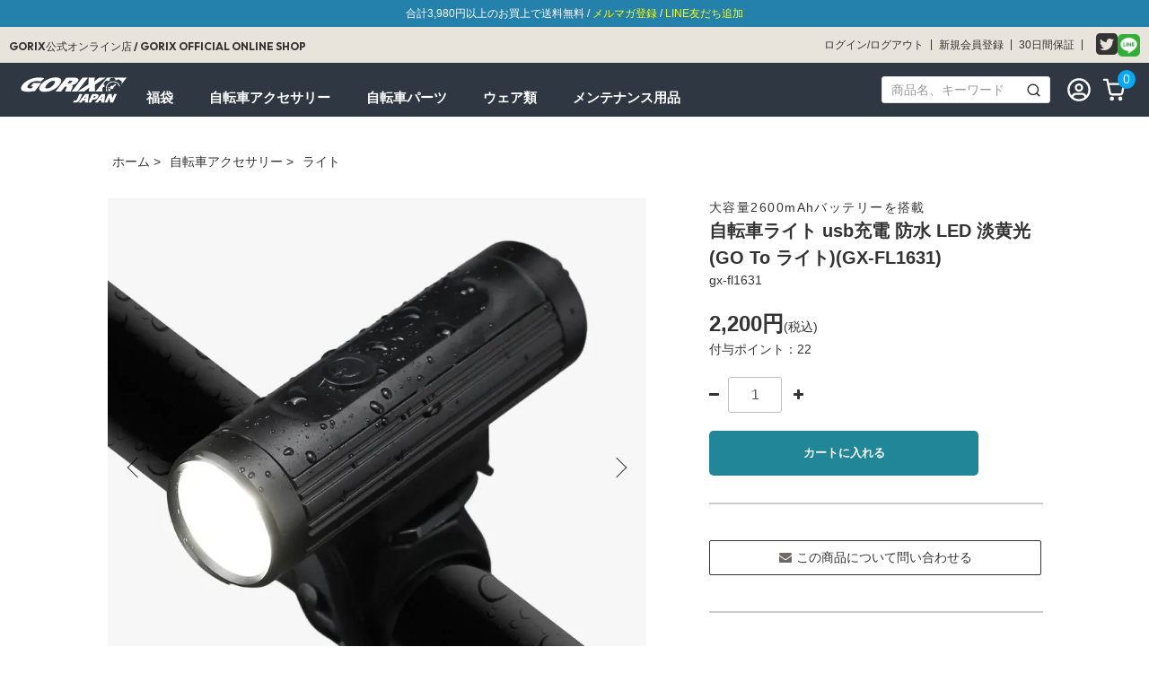

--- FILE ---
content_type: text/html; charset=EUC-JP
request_url: https://www.gottsuprice.jp/?pid=156893337
body_size: 15591
content:
<!DOCTYPE html PUBLIC "-//W3C//DTD XHTML 1.0 Transitional//EN" "http://www.w3.org/TR/xhtml1/DTD/xhtml1-transitional.dtd">
<html xmlns:og="http://ogp.me/ns#" xmlns:fb="http://www.facebook.com/2008/fbml" xmlns:mixi="http://mixi-platform.com/ns#" xmlns="http://www.w3.org/1999/xhtml" xml:lang="ja" lang="ja" dir="ltr">
<head>
<meta http-equiv="content-type" content="text/html; charset=euc-jp" />
<meta http-equiv="X-UA-Compatible" content="IE=edge,chrome=1" />
<title>自転車ライト | USB充電 防水 LED - GORIX（ゴリックス）公式オンラインショップ本店 自転車パーツ</title>
<meta name="Keywords" content="自転車,ライト,USB充電,防水,LED,明るさ,バッテリー,フォッグモード,省電力,ロングライド,夜間,通勤,通学,スリム,軽量" />
<meta name="Description" content="600ルーメンの明るさと、防水性能で安全・快適に夜間走行。" />
<meta name="Author" content="" />
<meta name="Copyright" content="" />
<meta http-equiv="content-style-type" content="text/css" />
<meta http-equiv="content-script-type" content="text/javascript" />
<link rel="stylesheet" href="https://www.gottsuprice.jp/css/framework/colormekit.css" type="text/css" />
<link rel="stylesheet" href="https://www.gottsuprice.jp/css/framework/colormekit-responsive.css" type="text/css" />
<link rel="stylesheet" href="https://img07.shop-pro.jp/PA01461/241/css/3/index.css?cmsp_timestamp=20260119153146" type="text/css" />
<link rel="stylesheet" href="https://img07.shop-pro.jp/PA01461/241/css/3/product.css?cmsp_timestamp=20260119153146" type="text/css" />

<link rel="alternate" type="application/rss+xml" title="rss" href="https://www.gottsuprice.jp/?mode=rss" />
<link rel="shortcut icon" href="https://img07.shop-pro.jp/PA01461/241/favicon.ico?cmsp_timestamp=20251029120518" />
<script type="text/javascript" src="//ajax.googleapis.com/ajax/libs/jquery/1.11.0/jquery.min.js" ></script>
<meta property="og:title" content="自転車ライト | USB充電 防水 LED - GORIX（ゴリックス）公式オンラインショップ本店 自転車パーツ" />
<meta property="og:description" content="600ルーメンの明るさと、防水性能で安全・快適に夜間走行。" />
<meta property="og:url" content="https://www.gottsuprice.jp?pid=156893337" />
<meta property="og:site_name" content="GORIX（ゴリックス）公式オンラインショップ本店 自転車パーツ" />
<meta property="og:image" content="https://img07.shop-pro.jp/PA01461/241/product/156893337.jpg?cmsp_timestamp=20251209150959"/>
<meta property="og:type" content="product" />
<meta property="product:price:amount" content="2200" />
<meta property="product:price:currency" content="JPY" />
<meta property="product:product_link" content="https://www.gottsuprice.jp?pid=156893337" />
<link rel="preconnect" href="https://fonts.googleapis.com">
<link rel="preconnect" href="https://fonts.gstatic.com" crossorigin>
<link href="https://fonts.googleapis.com/css2?family=Outfit:wght@700&display=swap" rel="stylesheet">
<!-- Global site tag (gtag.js) - Google Analytics -->
<script async src="https://www.googletagmanager.com/gtag/js?id=G-00CHKG23TD"></script>
<script>
  window.dataLayer = window.dataLayer || [];
  function gtag(){dataLayer.push(arguments);}
  gtag('js', new Date());

  gtag('config', 'G-00CHKG23TD');
</script>
<script>
  var Colorme = {"page":"product","shop":{"account_id":"PA01461241","title":"GORIX\uff08\u30b4\u30ea\u30c3\u30af\u30b9\uff09\u516c\u5f0f\u30aa\u30f3\u30e9\u30a4\u30f3\u30b7\u30e7\u30c3\u30d7\u672c\u5e97 \u81ea\u8ee2\u8eca\u30d1\u30fc\u30c4"},"basket":{"total_price":0,"items":[]},"customer":{"id":null},"inventory_control":"product","product":{"shop_uid":"PA01461241","id":156893337,"name":"\u81ea\u8ee2\u8eca\u30e9\u30a4\u30c8 usb\u5145\u96fb \u9632\u6c34 LED \u6de1\u9ec4\u5149(GO To \u30e9\u30a4\u30c8)(GX-FL1631)","model_number":"gx-fl1631","stock_num":77,"sales_price":2200,"sales_price_including_tax":2200,"variants":[],"category":{"id_big":2681872,"id_small":1},"groups":[],"members_price":2200,"members_price_including_tax":2200}};

  (function() {
    function insertScriptTags() {
      var scriptTagDetails = [];
      var entry = document.getElementsByTagName('script')[0];

      scriptTagDetails.forEach(function(tagDetail) {
        var script = document.createElement('script');

        script.type = 'text/javascript';
        script.src = tagDetail.src;
        script.async = true;

        if( tagDetail.integrity ) {
          script.integrity = tagDetail.integrity;
          script.setAttribute('crossorigin', 'anonymous');
        }

        entry.parentNode.insertBefore(script, entry);
      })
    }

    window.addEventListener('load', insertScriptTags, false);
  })();
</script>

<script async src="https://www.googletagmanager.com/gtag/js?id=G-00CHKG23TD"></script>
<script>
  window.dataLayer = window.dataLayer || [];
  function gtag(){dataLayer.push(arguments);}
  gtag('js', new Date());
  
      gtag('config', 'G-00CHKG23TD', (function() {
      var config = {};
      if (Colorme && Colorme.customer && Colorme.customer.id != null) {
        config.user_id = Colorme.customer.id;
      }
      return config;
    })());
  
  </script><script type="text/javascript">
  document.addEventListener("DOMContentLoaded", function() {
    gtag("event", "view_item", {
      currency: "JPY",
      value: Colorme.product.sales_price_including_tax,
      items: [
        {
          item_id: Colorme.product.id,
          item_name: Colorme.product.name
        }
      ]
    });
  });
</script><script async src="https://zen.one/analytics.js"></script>
</head>
<body>
<meta name="colorme-acc-payload" content="?st=1&pt=10029&ut=156893337&at=PA01461241&v=20260127100529&re=&cn=1bb5cc4a366c0d8877b6d7b4e0985a0d" width="1" height="1" alt="" /><script>!function(){"use strict";Array.prototype.slice.call(document.getElementsByTagName("script")).filter((function(t){return t.src&&t.src.match(new RegExp("dist/acc-track.js$"))})).forEach((function(t){return document.body.removeChild(t)})),function t(c){var r=arguments.length>1&&void 0!==arguments[1]?arguments[1]:0;if(!(r>=c.length)){var e=document.createElement("script");e.onerror=function(){return t(c,r+1)},e.src="https://"+c[r]+"/dist/acc-track.js?rev=3",document.body.appendChild(e)}}(["acclog001.shop-pro.jp","acclog002.shop-pro.jp"])}();</script>
<noscript><iframe src="https://www.googletagmanager.com/ns.html?id=GTM-PFWXDF"
height="0" width="0" style="display:none;visibility:hidden"></iframe></noscript>


<link rel="stylesheet" href="https://img.shop-pro.jp/tmpl_js/81/font-awesome/css/font-awesome.min.css">
<script src="https://img.shop-pro.jp/tmpl_js/81/smoothscroll.js"></script>
<script src="https://img.shop-pro.jp/tmpl_js/81/utility.index.js"></script>
<script type="text/javascript" src="https://ajax.googleapis.com/ajax/libs/jquery/1.11.0/jquery.min.js"></script>
<link rel="stylesheet" href="https://file003.shop-pro.jp/PA01461/241/slick/slick.css">
<link rel="stylesheet" href="https://file003.shop-pro.jp/PA01461/241/slick/slick-theme.css">
<script src="https://file003.shop-pro.jp/PA01461/241/slick/slick.min.js"></script>


<div id="wrapper" class="wrapper">
   <div class="header_line">
                <span class="header_line_pc">合計3,980円以上のお買上で送料無料 / <span class="pic"><a
                                        href="https://www.gottsuprice.jp/secure/?mode=mailmaga&amp;shop_id=PA01461241&amp;tid=3">メルマガ登録</a> / <a
                                        href="https://lin.ee/zCWGBZO">LINE友だち追加</a></span></span>

        </div>

<header id="header">
     
    <div class="pc_parts">
        <div class="pc_parts_top">
            <p class="gorix_txt">GORIX公式オンライン店 / GORIX OFFICIAL ONLINE SHOP</p>
            <ul class="had_box">
                <li><a href="https://www.gottsuprice.jp/?mode=myaccount">ログイン/ログアウト</a></li>
                <li><a href="https://www.gottsuprice.jp/customer/signup/new">新規会員登録</a></li>
                <li><a href="https://www.gottsuprice.jp/?tid=3&mode=f2">30日間保証</a></li>
            </ul>
            <ul class="had_box_sns">
                <li><a href="https://twitter.com/gottsuprice"><i class="fa fa-twitter-square fa-2x header"></i></a>
                </li>
                <li class="line-fot head"><a href="https://lin.ee/zCWGBZO"><img
                            src="https://img07.shop-pro.jp/PA01461/241/etc/linekogo.png"></a>
                </li>
            </ul>
        </div>
        <div class="pc_parts_bottom" id="top_h">
            <div class="pc_parts_bottom_inner">
                <h1 class="logo"><a href="https://www.gottsuprice.jp/"><img
                            src="https://file003.shop-pro.jp/PA01461/241/logo.ver2.svg"></a></h1>
                <nav class="pc_parts_bottom_nav">
                    <ul>
                                                    <li class="nav_box">
                                <span>
                                    福袋
                                </span>
                                                                                                            <ul>
                                                                                            <li>
                                                    <div class="nav_img"><a href="https://www.gottsuprice.jp/?mode=cate&cbid=2683997&csid=3&sort=n"><img
                                                                src="https://img07.shop-pro.jp/PA01461/241/category/2683997_3.jpg?cmsp_timestamp=20221116133802"></a></div>
                                                    <div class="nev_txt"><a href="https://www.gottsuprice.jp/?mode=cate&cbid=2683997&csid=3&sort=n"><span
                                                                class="drawer__item__name__icon--right"><i
                                                                    class="fa fa-chevron-right fa-fw"></i></span>
                                                            自転車用品
                                                        </a></div>
                                                </li>
                                                                                                                                                                                <li>
                                                    <div class="nav_img"><a href="https://www.gottsuprice.jp/?mode=cate&cbid=2683997&csid=2&sort=n"><img
                                                                src="https://img07.shop-pro.jp/PA01461/241/category/2683997_2.jpg?cmsp_timestamp=20221116133812"></a></div>
                                                    <div class="nev_txt"><a href="https://www.gottsuprice.jp/?mode=cate&cbid=2683997&csid=2&sort=n"><span
                                                                class="drawer__item__name__icon--right"><i
                                                                    class="fa fa-chevron-right fa-fw"></i></span>
                                                            アパレル用品
                                                        </a></div>
                                                </li>
                                                                                                                                                                                <li>
                                                    <div class="nav_img"><a href="https://www.gottsuprice.jp/?mode=cate&cbid=2683997&csid=1&sort=n"><img
                                                                src="https://img07.shop-pro.jp/PA01461/241/category/2683997_1.jpg?cmsp_timestamp=20221116133821"></a></div>
                                                    <div class="nev_txt"><a href="https://www.gottsuprice.jp/?mode=cate&cbid=2683997&csid=1&sort=n"><span
                                                                class="drawer__item__name__icon--right"><i
                                                                    class="fa fa-chevron-right fa-fw"></i></span>
                                                            自転車バッグ
                                                        </a></div>
                                                </li>
                                                                                        </ul>
                                                                                                                </li>
                                                        <li class="nav_box">
                                <span>
                                    自転車アクセサリー
                                </span>
                                                                                                            <ul>
                                                                                            <li>
                                                    <div class="nav_img"><a href="https://www.gottsuprice.jp/?mode=cate&cbid=2681872&csid=1&sort=n"><img
                                                                src="https://img07.shop-pro.jp/PA01461/241/category/2681872_1.jpg?cmsp_timestamp=20210401152715"></a></div>
                                                    <div class="nev_txt"><a href="https://www.gottsuprice.jp/?mode=cate&cbid=2681872&csid=1&sort=n"><span
                                                                class="drawer__item__name__icon--right"><i
                                                                    class="fa fa-chevron-right fa-fw"></i></span>
                                                            ライト
                                                        </a></div>
                                                </li>
                                                                                                                                                                                <li>
                                                    <div class="nav_img"><a href="https://www.gottsuprice.jp/?mode=cate&cbid=2681872&csid=13&sort=n"><img
                                                                src="https://img07.shop-pro.jp/PA01461/241/category/2681872_13.jpg?cmsp_timestamp=20210401152724"></a></div>
                                                    <div class="nev_txt"><a href="https://www.gottsuprice.jp/?mode=cate&cbid=2681872&csid=13&sort=n"><span
                                                                class="drawer__item__name__icon--right"><i
                                                                    class="fa fa-chevron-right fa-fw"></i></span>
                                                            バッグ類(輪行含む)
                                                        </a></div>
                                                </li>
                                                                                                                                                                                <li>
                                                    <div class="nav_img"><a href="https://www.gottsuprice.jp/?mode=cate&cbid=2681872&csid=11&sort=n"><img
                                                                src="https://img07.shop-pro.jp/PA01461/241/category/2681872_11.jpg?cmsp_timestamp=20210401152732"></a></div>
                                                    <div class="nev_txt"><a href="https://www.gottsuprice.jp/?mode=cate&cbid=2681872&csid=11&sort=n"><span
                                                                class="drawer__item__name__icon--right"><i
                                                                    class="fa fa-chevron-right fa-fw"></i></span>
                                                            ディスプレイスタンド
                                                        </a></div>
                                                </li>
                                                                                                                                                                                <li>
                                                    <div class="nav_img"><a href="https://www.gottsuprice.jp/?mode=cate&cbid=2681872&csid=10&sort=n"><img
                                                                src="https://img07.shop-pro.jp/PA01461/241/category/2681872_10.jpg?cmsp_timestamp=20210401153136"></a></div>
                                                    <div class="nev_txt"><a href="https://www.gottsuprice.jp/?mode=cate&cbid=2681872&csid=10&sort=n"><span
                                                                class="drawer__item__name__icon--right"><i
                                                                    class="fa fa-chevron-right fa-fw"></i></span>
                                                            車体取付スタンド
                                                        </a></div>
                                                </li>
                                                                                                                                                                                <li>
                                                    <div class="nav_img"><a href="https://www.gottsuprice.jp/?mode=cate&cbid=2681872&csid=5&sort=n"><img
                                                                src="https://img07.shop-pro.jp/PA01461/241/category/2681872_5.jpg?cmsp_timestamp=20210401153145"></a></div>
                                                    <div class="nev_txt"><a href="https://www.gottsuprice.jp/?mode=cate&cbid=2681872&csid=5&sort=n"><span
                                                                class="drawer__item__name__icon--right"><i
                                                                    class="fa fa-chevron-right fa-fw"></i></span>
                                                            鍵・ロック
                                                        </a></div>
                                                </li>
                                                                                                                                                                                <li>
                                                    <div class="nav_img"><a href="https://www.gottsuprice.jp/?mode=cate&cbid=2681872&csid=8&sort=n"><img
                                                                src="https://img07.shop-pro.jp/PA01461/241/category/2681872_8.jpg?cmsp_timestamp=20210401153154"></a></div>
                                                    <div class="nev_txt"><a href="https://www.gottsuprice.jp/?mode=cate&cbid=2681872&csid=8&sort=n"><span
                                                                class="drawer__item__name__icon--right"><i
                                                                    class="fa fa-chevron-right fa-fw"></i></span>
                                                            ミラー(鏡)
                                                        </a></div>
                                                </li>
                                                                                                                                                                                <li>
                                                    <div class="nav_img"><a href="https://www.gottsuprice.jp/?mode=cate&cbid=2681872&csid=14&sort=n"><img
                                                                src="https://img07.shop-pro.jp/PA01461/241/category/2681872_14.jpg?cmsp_timestamp=20210401153203"></a></div>
                                                    <div class="nev_txt"><a href="https://www.gottsuprice.jp/?mode=cate&cbid=2681872&csid=14&sort=n"><span
                                                                class="drawer__item__name__icon--right"><i
                                                                    class="fa fa-chevron-right fa-fw"></i></span>
                                                            ベル
                                                        </a></div>
                                                </li>
                                                                                                                                                                                <li>
                                                    <div class="nav_img"><a href="https://www.gottsuprice.jp/?mode=cate&cbid=2681872&csid=17&sort=n"><img
                                                                src="https://img07.shop-pro.jp/PA01461/241/category/2681872_17.jpg?cmsp_timestamp=20220114082806"></a></div>
                                                    <div class="nev_txt"><a href="https://www.gottsuprice.jp/?mode=cate&cbid=2681872&csid=17&sort=n"><span
                                                                class="drawer__item__name__icon--right"><i
                                                                    class="fa fa-chevron-right fa-fw"></i></span>
                                                            キャリア(荷台)
                                                        </a></div>
                                                </li>
                                                                                                                                                                                <li>
                                                    <div class="nav_img"><a href="https://www.gottsuprice.jp/?mode=cate&cbid=2681872&csid=15&sort=n"><img
                                                                src="https://img07.shop-pro.jp/PA01461/241/category/2681872_15.jpg?cmsp_timestamp=20210401153535"></a></div>
                                                    <div class="nev_txt"><a href="https://www.gottsuprice.jp/?mode=cate&cbid=2681872&csid=15&sort=n"><span
                                                                class="drawer__item__name__icon--right"><i
                                                                    class="fa fa-chevron-right fa-fw"></i></span>
                                                            自転車カバー
                                                        </a></div>
                                                </li>
                                                                                                                                                                                <li>
                                                    <div class="nav_img"><a href="https://www.gottsuprice.jp/?mode=cate&cbid=2681872&csid=16&sort=n"><img
                                                                src="https://img07.shop-pro.jp/PA01461/241/category/2681872_16.jpg?cmsp_timestamp=20210401153542"></a></div>
                                                    <div class="nev_txt"><a href="https://www.gottsuprice.jp/?mode=cate&cbid=2681872&csid=16&sort=n"><span
                                                                class="drawer__item__name__icon--right"><i
                                                                    class="fa fa-chevron-right fa-fw"></i></span>
                                                            トレーニングバイク・ローラー台関連
                                                        </a></div>
                                                </li>
                                                                                                                                                                                <li>
                                                    <div class="nav_img"><a href="https://www.gottsuprice.jp/?mode=cate&cbid=2681872&csid=3&sort=n"><img
                                                                src="https://img07.shop-pro.jp/PA01461/241/category/2681872_3.jpg?cmsp_timestamp=20210401154216"></a></div>
                                                    <div class="nev_txt"><a href="https://www.gottsuprice.jp/?mode=cate&cbid=2681872&csid=3&sort=n"><span
                                                                class="drawer__item__name__icon--right"><i
                                                                    class="fa fa-chevron-right fa-fw"></i></span>
                                                            ボトル・ボトルケージ
                                                        </a></div>
                                                </li>
                                                                                                                                                                                <li>
                                                    <div class="nav_img"><a href="https://www.gottsuprice.jp/?mode=cate&cbid=2681872&csid=4&sort=n"><img
                                                                src="https://img07.shop-pro.jp/PA01461/241/category/2681872_4.jpg?cmsp_timestamp=20210401154238"></a></div>
                                                    <div class="nev_txt"><a href="https://www.gottsuprice.jp/?mode=cate&cbid=2681872&csid=4&sort=n"><span
                                                                class="drawer__item__name__icon--right"><i
                                                                    class="fa fa-chevron-right fa-fw"></i></span>
                                                            ポーチ・ツールケース
                                                        </a></div>
                                                </li>
                                                                                                                                                                                <li>
                                                    <div class="nav_img"><a href="https://www.gottsuprice.jp/?mode=cate&cbid=2681872&csid=7&sort=n"><img
                                                                src="https://img07.shop-pro.jp/PA01461/241/category/2681872_7.jpg?cmsp_timestamp=20210401154246"></a></div>
                                                    <div class="nev_txt"><a href="https://www.gottsuprice.jp/?mode=cate&cbid=2681872&csid=7&sort=n"><span
                                                                class="drawer__item__name__icon--right"><i
                                                                    class="fa fa-chevron-right fa-fw"></i></span>
                                                            泥除け
                                                        </a></div>
                                                </li>
                                                                                                                                                                                <li>
                                                    <div class="nav_img"><a href="https://www.gottsuprice.jp/?mode=cate&cbid=2681872&csid=9&sort=n"><img
                                                                src="https://img07.shop-pro.jp/PA01461/241/category/2681872_9.jpg?cmsp_timestamp=20210401154258"></a></div>
                                                    <div class="nev_txt"><a href="https://www.gottsuprice.jp/?mode=cate&cbid=2681872&csid=9&sort=n"><span
                                                                class="drawer__item__name__icon--right"><i
                                                                    class="fa fa-chevron-right fa-fw"></i></span>
                                                            ハンドル周りホルダー
                                                        </a></div>
                                                </li>
                                                                                                                                                                                <li>
                                                    <div class="nav_img"><a href="https://www.gottsuprice.jp/?mode=cate&cbid=2681872&csid=2&sort=n"><img
                                                                src="https://img07.shop-pro.jp/PA01461/241/category/2681872_2.jpg?cmsp_timestamp=20210401154308"></a></div>
                                                    <div class="nev_txt"><a href="https://www.gottsuprice.jp/?mode=cate&cbid=2681872&csid=2&sort=n"><span
                                                                class="drawer__item__name__icon--right"><i
                                                                    class="fa fa-chevron-right fa-fw"></i></span>
                                                            メーター・カメラ
                                                        </a></div>
                                                </li>
                                                                                                                                                                                <li>
                                                    <div class="nav_img"><a href="https://www.gottsuprice.jp/?mode=cate&cbid=2681872&csid=12&sort=n"><img
                                                                src="https://img07.shop-pro.jp/PA01461/241/category/2681872_12.jpg?cmsp_timestamp=20220114082550"></a></div>
                                                    <div class="nev_txt"><a href="https://www.gottsuprice.jp/?mode=cate&cbid=2681872&csid=12&sort=n"><span
                                                                class="drawer__item__name__icon--right"><i
                                                                    class="fa fa-chevron-right fa-fw"></i></span>
                                                            車載・サイクルキャリア
                                                        </a></div>
                                                </li>
                                                                                        </ul>
                                                                                                                </li>
                                                        <li class="nav_box">
                                <span>
                                    自転車パーツ
                                </span>
                                                                                                            <ul>
                                                                                            <li>
                                                    <div class="nav_img"><a href="https://www.gottsuprice.jp/?mode=cate&cbid=2712023&csid=9&sort=n"><img
                                                                src="https://img07.shop-pro.jp/PA01461/241/category/2712023_9.jpg?cmsp_timestamp=20210608100442"></a></div>
                                                    <div class="nev_txt"><a href="https://www.gottsuprice.jp/?mode=cate&cbid=2712023&csid=9&sort=n"><span
                                                                class="drawer__item__name__icon--right"><i
                                                                    class="fa fa-chevron-right fa-fw"></i></span>
                                                            スプロケット
                                                        </a></div>
                                                </li>
                                                                                                                                                                                <li>
                                                    <div class="nav_img"><a href="https://www.gottsuprice.jp/?mode=cate&cbid=2712023&csid=1&sort=n"><img
                                                                src="https://img07.shop-pro.jp/PA01461/241/category/2712023_1.jpg?cmsp_timestamp=20210401155256"></a></div>
                                                    <div class="nev_txt"><a href="https://www.gottsuprice.jp/?mode=cate&cbid=2712023&csid=1&sort=n"><span
                                                                class="drawer__item__name__icon--right"><i
                                                                    class="fa fa-chevron-right fa-fw"></i></span>
                                                            サドル・シートポスト
                                                        </a></div>
                                                </li>
                                                                                                                                                                                <li>
                                                    <div class="nav_img"><a href="https://www.gottsuprice.jp/?mode=cate&cbid=2712023&csid=2&sort=n"><img
                                                                src="https://img07.shop-pro.jp/PA01461/241/category/2712023_2.jpg?cmsp_timestamp=20210401155306"></a></div>
                                                    <div class="nev_txt"><a href="https://www.gottsuprice.jp/?mode=cate&cbid=2712023&csid=2&sort=n"><span
                                                                class="drawer__item__name__icon--right"><i
                                                                    class="fa fa-chevron-right fa-fw"></i></span>
                                                            タイヤ・チューブ・小物
                                                        </a></div>
                                                </li>
                                                                                                                                                                                <li>
                                                    <div class="nav_img"><a href="https://www.gottsuprice.jp/?mode=cate&cbid=2712023&csid=3&sort=n"><img
                                                                src="https://img07.shop-pro.jp/PA01461/241/category/2712023_3.jpg?cmsp_timestamp=20210401155315"></a></div>
                                                    <div class="nev_txt"><a href="https://www.gottsuprice.jp/?mode=cate&cbid=2712023&csid=3&sort=n"><span
                                                                class="drawer__item__name__icon--right"><i
                                                                    class="fa fa-chevron-right fa-fw"></i></span>
                                                            チェーン
                                                        </a></div>
                                                </li>
                                                                                                                                                                                <li>
                                                    <div class="nav_img"><a href="https://www.gottsuprice.jp/?mode=cate&cbid=2712023&csid=4&sort=n"><img
                                                                src="https://img07.shop-pro.jp/PA01461/241/category/2712023_4.jpg?cmsp_timestamp=20210401155324"></a></div>
                                                    <div class="nev_txt"><a href="https://www.gottsuprice.jp/?mode=cate&cbid=2712023&csid=4&sort=n"><span
                                                                class="drawer__item__name__icon--right"><i
                                                                    class="fa fa-chevron-right fa-fw"></i></span>
                                                            ハンドル・ステム
                                                        </a></div>
                                                </li>
                                                                                                                                                                                <li>
                                                    <div class="nav_img"><a href="https://www.gottsuprice.jp/?mode=cate&cbid=2712023&csid=5&sort=n"><img
                                                                src="https://img07.shop-pro.jp/PA01461/241/category/2712023_5.jpg?cmsp_timestamp=20210401155334"></a></div>
                                                    <div class="nev_txt"><a href="https://www.gottsuprice.jp/?mode=cate&cbid=2712023&csid=5&sort=n"><span
                                                                class="drawer__item__name__icon--right"><i
                                                                    class="fa fa-chevron-right fa-fw"></i></span>
                                                            バーテープ
                                                        </a></div>
                                                </li>
                                                                                                                                                                                <li>
                                                    <div class="nav_img"><a href="https://www.gottsuprice.jp/?mode=cate&cbid=2712023&csid=8&sort=n"><img
                                                                src="https://img07.shop-pro.jp/PA01461/241/category/2712023_8.jpg?cmsp_timestamp=20210401155347"></a></div>
                                                    <div class="nev_txt"><a href="https://www.gottsuprice.jp/?mode=cate&cbid=2712023&csid=8&sort=n"><span
                                                                class="drawer__item__name__icon--right"><i
                                                                    class="fa fa-chevron-right fa-fw"></i></span>
                                                            グリップ
                                                        </a></div>
                                                </li>
                                                                                                                                                                                <li>
                                                    <div class="nav_img"><a href="https://www.gottsuprice.jp/?mode=cate&cbid=2712023&csid=7&sort=n"><img
                                                                src="https://img07.shop-pro.jp/PA01461/241/category/2712023_7.jpg?cmsp_timestamp=20210401155356"></a></div>
                                                    <div class="nev_txt"><a href="https://www.gottsuprice.jp/?mode=cate&cbid=2712023&csid=7&sort=n"><span
                                                                class="drawer__item__name__icon--right"><i
                                                                    class="fa fa-chevron-right fa-fw"></i></span>
                                                            ペダル・クリート類
                                                        </a></div>
                                                </li>
                                                                                                                                                                                <li>
                                                    <div class="nav_img"><a href="https://www.gottsuprice.jp/?mode=cate&cbid=2712023&csid=6&sort=n"><img
                                                                src="https://img07.shop-pro.jp/PA01461/241/category/2712023_6.jpg?cmsp_timestamp=20210401155405"></a></div>
                                                    <div class="nev_txt"><a href="https://www.gottsuprice.jp/?mode=cate&cbid=2712023&csid=6&sort=n"><span
                                                                class="drawer__item__name__icon--right"><i
                                                                    class="fa fa-chevron-right fa-fw"></i></span>
                                                            ブレーキ・ブレーキ関連
                                                        </a></div>
                                                </li>
                                                                                        </ul>
                                                                                                                </li>
                                                        <li class="nav_box">
                                <span>
                                    ウェア類
                                </span>
                                                                                                            <ul>
                                                                                            <li>
                                                    <div class="nav_img"><a href="https://www.gottsuprice.jp/?mode=cate&cbid=2679687&csid=1&sort=n"><img
                                                                src="https://img07.shop-pro.jp/PA01461/241/category/2679687_1.jpg?cmsp_timestamp=20210318105646"></a></div>
                                                    <div class="nev_txt"><a href="https://www.gottsuprice.jp/?mode=cate&cbid=2679687&csid=1&sort=n"><span
                                                                class="drawer__item__name__icon--right"><i
                                                                    class="fa fa-chevron-right fa-fw"></i></span>
                                                            ウェア
                                                        </a></div>
                                                </li>
                                                                                                                                                                                <li>
                                                    <div class="nav_img"><a href="https://www.gottsuprice.jp/?mode=cate&cbid=2679687&csid=2&sort=n"><img
                                                                src="https://img07.shop-pro.jp/PA01461/241/category/2679687_2.jpg?cmsp_timestamp=20210401144344"></a></div>
                                                    <div class="nev_txt"><a href="https://www.gottsuprice.jp/?mode=cate&cbid=2679687&csid=2&sort=n"><span
                                                                class="drawer__item__name__icon--right"><i
                                                                    class="fa fa-chevron-right fa-fw"></i></span>
                                                            パンツ
                                                        </a></div>
                                                </li>
                                                                                                                                                                                <li>
                                                    <div class="nav_img"><a href="https://www.gottsuprice.jp/?mode=cate&cbid=2679687&csid=3&sort=n"><img
                                                                src="https://img07.shop-pro.jp/PA01461/241/category/2679687_3.png?cmsp_timestamp=20221116134337"></a></div>
                                                    <div class="nev_txt"><a href="https://www.gottsuprice.jp/?mode=cate&cbid=2679687&csid=3&sort=n"><span
                                                                class="drawer__item__name__icon--right"><i
                                                                    class="fa fa-chevron-right fa-fw"></i></span>
                                                            グローブ
                                                        </a></div>
                                                </li>
                                                                                                                                                                                <li>
                                                    <div class="nav_img"><a href="https://www.gottsuprice.jp/?mode=cate&cbid=2679687&csid=4&sort=n"><img
                                                                src="https://img07.shop-pro.jp/PA01461/241/category/2679687_4.png?cmsp_timestamp=20221116134555"></a></div>
                                                    <div class="nev_txt"><a href="https://www.gottsuprice.jp/?mode=cate&cbid=2679687&csid=4&sort=n"><span
                                                                class="drawer__item__name__icon--right"><i
                                                                    class="fa fa-chevron-right fa-fw"></i></span>
                                                            インナー
                                                        </a></div>
                                                </li>
                                                                                                                                                                                <li>
                                                    <div class="nav_img"><a href="https://www.gottsuprice.jp/?mode=cate&cbid=2679687&csid=5&sort=n"><img
                                                                src="https://img07.shop-pro.jp/PA01461/241/category/2679687_5.png?cmsp_timestamp=20221116134930"></a></div>
                                                    <div class="nev_txt"><a href="https://www.gottsuprice.jp/?mode=cate&cbid=2679687&csid=5&sort=n"><span
                                                                class="drawer__item__name__icon--right"><i
                                                                    class="fa fa-chevron-right fa-fw"></i></span>
                                                            小物・便利類
                                                        </a></div>
                                                </li>
                                                                                                                                                                                <li>
                                                    <div class="nav_img"><a href="https://www.gottsuprice.jp/?mode=cate&cbid=2679687&csid=6&sort=n"><img
                                                                src="https://img07.shop-pro.jp/PA01461/241/category/2679687_6.jpg?cmsp_timestamp=20210401144851"></a></div>
                                                    <div class="nev_txt"><a href="https://www.gottsuprice.jp/?mode=cate&cbid=2679687&csid=6&sort=n"><span
                                                                class="drawer__item__name__icon--right"><i
                                                                    class="fa fa-chevron-right fa-fw"></i></span>
                                                            レイン用品
                                                        </a></div>
                                                </li>
                                                                                                                                                                                <li>
                                                    <div class="nav_img"><a href="https://www.gottsuprice.jp/?mode=cate&cbid=2679687&csid=7&sort=n"><img
                                                                src="https://img07.shop-pro.jp/PA01461/241/category/2679687_7.jpg?cmsp_timestamp=20220417145655"></a></div>
                                                    <div class="nev_txt"><a href="https://www.gottsuprice.jp/?mode=cate&cbid=2679687&csid=7&sort=n"><span
                                                                class="drawer__item__name__icon--right"><i
                                                                    class="fa fa-chevron-right fa-fw"></i></span>
                                                            シューズ
                                                        </a></div>
                                                </li>
                                                                                                                                                                                <li>
                                                    <div class="nav_img"><a href="https://www.gottsuprice.jp/?mode=cate&cbid=2679687&csid=8&sort=n"><img
                                                                src="https://img07.shop-pro.jp/PA01461/241/category/2679687_8.jpg?cmsp_timestamp=20231102095234"></a></div>
                                                    <div class="nev_txt"><a href="https://www.gottsuprice.jp/?mode=cate&cbid=2679687&csid=8&sort=n"><span
                                                                class="drawer__item__name__icon--right"><i
                                                                    class="fa fa-chevron-right fa-fw"></i></span>
                                                            ヘッドギア
                                                        </a></div>
                                                </li>
                                                                                                                                                                                <li>
                                                    <div class="nav_img"><a href="https://www.gottsuprice.jp/?mode=cate&cbid=2679687&csid=9&sort=n"><img
                                                                src="https://img07.shop-pro.jp/PA01461/241/category/2679687_9.png?cmsp_timestamp=20221116134614"></a></div>
                                                    <div class="nev_txt"><a href="https://www.gottsuprice.jp/?mode=cate&cbid=2679687&csid=9&sort=n"><span
                                                                class="drawer__item__name__icon--right"><i
                                                                    class="fa fa-chevron-right fa-fw"></i></span>
                                                            サングラス
                                                        </a></div>
                                                </li>
                                                                                                                                                                                <li>
                                                    <div class="nav_img"><a href="https://www.gottsuprice.jp/?mode=cate&cbid=2679687&csid=10&sort=n"><img
                                                                src="https://img07.shop-pro.jp/PA01461/241/category/2679687_10.png?cmsp_timestamp=20230327084251"></a></div>
                                                    <div class="nev_txt"><a href="https://www.gottsuprice.jp/?mode=cate&cbid=2679687&csid=10&sort=n"><span
                                                                class="drawer__item__name__icon--right"><i
                                                                    class="fa fa-chevron-right fa-fw"></i></span>
                                                            ヘルメット
                                                        </a></div>
                                                </li>
                                                                                        </ul>
                                                                                                                </li>
                                                        <li class="nav_box">
                                <span>
                                    メンテナンス用品
                                </span>
                                                                                                            <ul>
                                                                                            <li>
                                                    <div class="nav_img"><a href="https://www.gottsuprice.jp/?mode=cate&cbid=2712027&csid=1&sort=n"><img
                                                                src="https://img07.shop-pro.jp/PA01461/241/category/2712027_1.jpg?cmsp_timestamp=20210401160022"></a></div>
                                                    <div class="nev_txt"><a href="https://www.gottsuprice.jp/?mode=cate&cbid=2712027&csid=1&sort=n"><span
                                                                class="drawer__item__name__icon--right"><i
                                                                    class="fa fa-chevron-right fa-fw"></i></span>
                                                            空気入れ
                                                        </a></div>
                                                </li>
                                                                                                                                                                                <li>
                                                    <div class="nav_img"><a href="https://www.gottsuprice.jp/?mode=cate&cbid=2712027&csid=2&sort=n"><img
                                                                src="https://img07.shop-pro.jp/PA01461/241/category/2712027_2.jpg?cmsp_timestamp=20210401160029"></a></div>
                                                    <div class="nev_txt"><a href="https://www.gottsuprice.jp/?mode=cate&cbid=2712027&csid=2&sort=n"><span
                                                                class="drawer__item__name__icon--right"><i
                                                                    class="fa fa-chevron-right fa-fw"></i></span>
                                                            パンク修理・タイヤレバー
                                                        </a></div>
                                                </li>
                                                                                                                                                                                <li>
                                                    <div class="nav_img"><a href="https://www.gottsuprice.jp/?mode=cate&cbid=2712027&csid=3&sort=n"><img
                                                                src="https://img07.shop-pro.jp/PA01461/241/category/2712027_3.jpg?cmsp_timestamp=20210401160038"></a></div>
                                                    <div class="nev_txt"><a href="https://www.gottsuprice.jp/?mode=cate&cbid=2712027&csid=3&sort=n"><span
                                                                class="drawer__item__name__icon--right"><i
                                                                    class="fa fa-chevron-right fa-fw"></i></span>
                                                            工具(単品)
                                                        </a></div>
                                                </li>
                                                                                                                                                                                <li>
                                                    <div class="nav_img"><a href="https://www.gottsuprice.jp/?mode=cate&cbid=2712027&csid=4&sort=n"><img
                                                                src="https://img07.shop-pro.jp/PA01461/241/category/2712027_4.jpg?cmsp_timestamp=20210401160046"></a></div>
                                                    <div class="nev_txt"><a href="https://www.gottsuprice.jp/?mode=cate&cbid=2712027&csid=4&sort=n"><span
                                                                class="drawer__item__name__icon--right"><i
                                                                    class="fa fa-chevron-right fa-fw"></i></span>
                                                            工具セット
                                                        </a></div>
                                                </li>
                                                                                                                                                                                <li>
                                                    <div class="nav_img"><a href="https://www.gottsuprice.jp/?mode=cate&cbid=2712027&csid=5&sort=n"><img
                                                                src="https://img07.shop-pro.jp/PA01461/241/category/2712027_5.jpg?cmsp_timestamp=20210401160053"></a></div>
                                                    <div class="nev_txt"><a href="https://www.gottsuprice.jp/?mode=cate&cbid=2712027&csid=5&sort=n"><span
                                                                class="drawer__item__name__icon--right"><i
                                                                    class="fa fa-chevron-right fa-fw"></i></span>
                                                            ワークスタンド
                                                        </a></div>
                                                </li>
                                                                                                                                                                                <li>
                                                    <div class="nav_img"><a href="https://www.gottsuprice.jp/?mode=cate&cbid=2712027&csid=6&sort=n"><img
                                                                src="https://img07.shop-pro.jp/PA01461/241/category/2712027_6.jpg?cmsp_timestamp=20211202085552"></a></div>
                                                    <div class="nev_txt"><a href="https://www.gottsuprice.jp/?mode=cate&cbid=2712027&csid=6&sort=n"><span
                                                                class="drawer__item__name__icon--right"><i
                                                                    class="fa fa-chevron-right fa-fw"></i></span>
                                                            ケミカル
                                                        </a></div>
                                                </li>
                                                                                        </ul>
                                                                                                                </li>
                                                </ul>
                </nav>
                <div class="h_right">
                    <div class="h_right_search">
                        <form action="https://www.gottsuprice.jp/" method="GET" class="textsearch">
                            <input type="hidden" name="mode" value="srh"><input type="hidden" name="sort" value="n">
                            <input type="text" name="keyword" placeholder="商品名、キーワード" class="header-search__box">
                            <input type="image" src="https://file003.shop-pro.jp/PA01461/241/icon/search.svg"
                                class="megane" value="検索">
                        </form>
                    </div>
                </div>
                <div class="h_right_acount"><a class="h_acount-icon" href="https://www.gottsuprice.jp/?mode=myaccount"></a></div>
                <div class="h_right_cart"> <a href="https://www.gottsuprice.jp/cart/proxy/basket?shop_id=PA01461241&shop_domain=gottsuprice.jp"><img
                            src="https://file003.shop-pro.jp/PA01461/241/icon/shopping-cart.svg">
                                                    <span class="h_right_cart_count">
                                0
                            </span>
                                                </a></div>
            </div>
        </div>

    </div>
            
    <div class="sp_parts">
        <nav class="nav_menu">
            <ul class="nav_menu_inner">
                <li class="nav_menu_inner_dor">
                    <a href="" class="u-toggle">
                        <div class="u-wrap">
                            <i class="fa fa-bars fa-2x spnavi"></i>
                        </div>
                    </a>
                </li>
                <li class="logo-ssp">
                    <a href="https://www.gottsuprice.jp/"><img src="https://file003.shop-pro.jp/PA01461/241/logo_hp.svg"
                            width="100px"></a>
                </li>
                <div class="bbk">
                    <li class="sp-keypoi">
                        <div class="sp_popup_wrap">
                            <input id="sp_trigger" type="checkbox" class="ketex">
                            <div class="popup_overlay">
                                <label for="sp_trigger" class="popup_sp_trigger"></label>
                                <div class="popup_contentsp">
                                    <label for="sp_trigger" class="close_btn">×</label>
                                    <p>
                                    <div class="keywa">
                                        <form action="https://www.gottsuprice.jp/" method="GET">

                                            <input type="hidden" name="mode" value="srh" /><input type="hidden" name="sort" value="n" />
                                                <input type="text" name="keyword" placeholder="なにかお探しですか？"
                                                    class="keyword keyword--small"> <button
                                                    class="button button--blue popu"><i
                                                        class="fa fa-search fa-1x"></i></button>

                                        </form>
                                    </div>
                                    </p>
                                </div>
                            </div>
                        </div>

                        <label for="sp_trigger" class="open_btn"><img src="https://file003.shop-pro.jp/PA01461/241/icon/search.svg" width="26px"></label>
                    </li>
                    <li class="nav_menu_inner_dor--cart">
                        <a href="https://www.gottsuprice.jp/cart/proxy/basket?shop_id=PA01461241&shop_domain=gottsuprice.jp">
                            <div class="u-wrap">
                                <img src="https://file003.shop-pro.jp/PA01461/241/icon/shopping-cart.svg" width="26px">
                                                                    <span class="toolbar__item__count">
                                        0
                                    </span>
                                                                </div>
                        </a>
                    </li>
                </div>
            </ul>
        </nav>
    </div>

</header>


		
<div id="main" class="main__section main__section--product main__section--product container">


               
      
	


	
 <div id="contents" class="contents__section">
 <link rel="stylesheet" type="text/css" href="https://file003.shop-pro.jp/PA01461/241/modal-video/modal-video.min.css">

<div class="p-product">
  
  <div class="c-breadcrumbs u-container">
    <ul class="c-breadcrumbs-list">
      <li class="c-breadcrumbs-list__item">
        <a href="https://www.gottsuprice.jp/">
          ホーム
        </a>
      </li>
            <li class="c-breadcrumbs-list__item">
        <a href="?mode=cate&cbid=2681872&csid=0&sort=n">
          自転車アクセサリー
        </a>
      </li>
                  <li class="c-breadcrumbs-list__item">
        <a href="?mode=cate&cbid=2681872&csid=1&sort=n">
          ライト
        </a>
      </li>
          </ul>
  </div>
  
    <div class="p-product u-container">
    <form name="product_form" method="post" action="https://www.gottsuprice.jp/cart/proxy/basket/items/add">
      <div class="p-product-main">
        
        <div class="p-product-img">
          <div class="p-product-img__main js-images-slider">
            <div class="p-product-img__main-item">
                            <img src="https://img07.shop-pro.jp/PA01461/241/product/156893337.jpg?cmsp_timestamp=20251209150959" alt="" />
                          </div>
                                                    <div class="p-product-img__main-item">
                <img src="https://img07.shop-pro.jp/PA01461/241/product/156893337_o1.jpg?cmsp_timestamp=20251209150959" alt="" />
              </div>
                                                      <div class="p-product-img__main-item">
                <img src="https://img07.shop-pro.jp/PA01461/241/product/156893337_o2.jpg?cmsp_timestamp=20251209150959" alt="" />
              </div>
                                                      <div class="p-product-img__main-item">
                <img src="https://img07.shop-pro.jp/PA01461/241/product/156893337_o3.jpg?cmsp_timestamp=20251209150959" alt="" />
              </div>
                                                      <div class="p-product-img__main-item">
                <img src="https://img07.shop-pro.jp/PA01461/241/product/156893337_o4.jpg?cmsp_timestamp=20251209150959" alt="" />
              </div>
                                                      <div class="p-product-img__main-item">
                <img src="https://img07.shop-pro.jp/PA01461/241/product/156893337_o5.jpg?cmsp_timestamp=20251209150959" alt="" />
              </div>
                                                      <div class="p-product-img__main-item">
                <img src="https://img07.shop-pro.jp/PA01461/241/product/156893337_o6.jpg?cmsp_timestamp=20251209150959" alt="" />
              </div>
                                                      <div class="p-product-img__main-item">
                <img src="https://img07.shop-pro.jp/PA01461/241/product/156893337_o7.jpg?cmsp_timestamp=20251209150959" alt="" />
              </div>
                                                      <div class="p-product-img__main-item">
                <img src="https://img07.shop-pro.jp/PA01461/241/product/156893337_o8.jpg?cmsp_timestamp=20251209150959" alt="" />
              </div>
                                                      <div class="p-product-img__main-item">
                <img src="https://img07.shop-pro.jp/PA01461/241/product/156893337_o9.jpg?cmsp_timestamp=20251209150959" alt="" />
              </div>
                                                      <div class="p-product-img__main-item">
                <img src="https://img07.shop-pro.jp/PA01461/241/product/156893337_o10.jpg?cmsp_timestamp=20251209150959" alt="" />
              </div>
                                                      <div class="p-product-img__main-item">
                <img src="https://img07.shop-pro.jp/PA01461/241/product/156893337_o11.jpg?cmsp_timestamp=20251209150959" alt="" />
              </div>
                                                      <div class="p-product-img__main-item">
                <img src="https://img07.shop-pro.jp/PA01461/241/product/156893337_o12.jpg?cmsp_timestamp=20251209150959" alt="" />
              </div>
                                                      <div class="p-product-img__main-item">
                <img src="https://img07.shop-pro.jp/PA01461/241/product/156893337_o13.jpg?cmsp_timestamp=20251209150959" alt="" />
              </div>
                                                      <div class="p-product-img__main-item">
                <img src="https://img07.shop-pro.jp/PA01461/241/product/156893337_o14.jpg?cmsp_timestamp=20251209150959" alt="" />
              </div>
                                                      <div class="p-product-img__main-item">
                <img src="https://img07.shop-pro.jp/PA01461/241/product/156893337_o15.jpg?cmsp_timestamp=20251209150959" alt="" />
              </div>
                                                                                                                                                                                                                                                                                                                                                                                                                                                                                                                                                                                                                                                                                                                                                                                                                                                                                                                                                                    </div>
                    <div class="p-product-img__thumb">
            <div class="u-overflow-slide">
              <ul class="p-product-thumb-list">
                                <li class="p-product-thumb-list__item">
                  <div class="p-product-thumb-list__img">
                    <img src="https://img07.shop-pro.jp/PA01461/241/product/156893337.jpg?cmsp_timestamp=20251209150959" alt="" />
                  </div>
                </li>
                                                                    <li class="p-product-thumb-list__item">
                    <div class="p-product-thumb-list__img">
                      <img src="https://img07.shop-pro.jp/PA01461/241/product/156893337_o1.jpg?cmsp_timestamp=20251209150959" alt="" />
                    </div>
                  </li>
                                                                      <li class="p-product-thumb-list__item">
                    <div class="p-product-thumb-list__img">
                      <img src="https://img07.shop-pro.jp/PA01461/241/product/156893337_o2.jpg?cmsp_timestamp=20251209150959" alt="" />
                    </div>
                  </li>
                                                                      <li class="p-product-thumb-list__item">
                    <div class="p-product-thumb-list__img">
                      <img src="https://img07.shop-pro.jp/PA01461/241/product/156893337_o3.jpg?cmsp_timestamp=20251209150959" alt="" />
                    </div>
                  </li>
                                                                      <li class="p-product-thumb-list__item">
                    <div class="p-product-thumb-list__img">
                      <img src="https://img07.shop-pro.jp/PA01461/241/product/156893337_o4.jpg?cmsp_timestamp=20251209150959" alt="" />
                    </div>
                  </li>
                                                                      <li class="p-product-thumb-list__item">
                    <div class="p-product-thumb-list__img">
                      <img src="https://img07.shop-pro.jp/PA01461/241/product/156893337_o5.jpg?cmsp_timestamp=20251209150959" alt="" />
                    </div>
                  </li>
                                                                      <li class="p-product-thumb-list__item">
                    <div class="p-product-thumb-list__img">
                      <img src="https://img07.shop-pro.jp/PA01461/241/product/156893337_o6.jpg?cmsp_timestamp=20251209150959" alt="" />
                    </div>
                  </li>
                                                                      <li class="p-product-thumb-list__item">
                    <div class="p-product-thumb-list__img">
                      <img src="https://img07.shop-pro.jp/PA01461/241/product/156893337_o7.jpg?cmsp_timestamp=20251209150959" alt="" />
                    </div>
                  </li>
                                                                      <li class="p-product-thumb-list__item">
                    <div class="p-product-thumb-list__img">
                      <img src="https://img07.shop-pro.jp/PA01461/241/product/156893337_o8.jpg?cmsp_timestamp=20251209150959" alt="" />
                    </div>
                  </li>
                                                                      <li class="p-product-thumb-list__item">
                    <div class="p-product-thumb-list__img">
                      <img src="https://img07.shop-pro.jp/PA01461/241/product/156893337_o9.jpg?cmsp_timestamp=20251209150959" alt="" />
                    </div>
                  </li>
                                                                      <li class="p-product-thumb-list__item">
                    <div class="p-product-thumb-list__img">
                      <img src="https://img07.shop-pro.jp/PA01461/241/product/156893337_o10.jpg?cmsp_timestamp=20251209150959" alt="" />
                    </div>
                  </li>
                                                                      <li class="p-product-thumb-list__item">
                    <div class="p-product-thumb-list__img">
                      <img src="https://img07.shop-pro.jp/PA01461/241/product/156893337_o11.jpg?cmsp_timestamp=20251209150959" alt="" />
                    </div>
                  </li>
                                                                      <li class="p-product-thumb-list__item">
                    <div class="p-product-thumb-list__img">
                      <img src="https://img07.shop-pro.jp/PA01461/241/product/156893337_o12.jpg?cmsp_timestamp=20251209150959" alt="" />
                    </div>
                  </li>
                                                                      <li class="p-product-thumb-list__item">
                    <div class="p-product-thumb-list__img">
                      <img src="https://img07.shop-pro.jp/PA01461/241/product/156893337_o13.jpg?cmsp_timestamp=20251209150959" alt="" />
                    </div>
                  </li>
                                                                      <li class="p-product-thumb-list__item">
                    <div class="p-product-thumb-list__img">
                      <img src="https://img07.shop-pro.jp/PA01461/241/product/156893337_o14.jpg?cmsp_timestamp=20251209150959" alt="" />
                    </div>
                  </li>
                                                                      <li class="p-product-thumb-list__item">
                    <div class="p-product-thumb-list__img">
                      <img src="https://img07.shop-pro.jp/PA01461/241/product/156893337_o15.jpg?cmsp_timestamp=20251209150959" alt="" />
                    </div>
                  </li>
                                                                                                                                                                                                                                                                                                                                                                                                                                                                                                                                                                                                                                                                                                                                                                                                                                                                                                                                                                                                                                                                                                                                                                                                                                                    </ul>
            </div>
          </div>
                  </div>
        
        
        <div class="p-product-info">
					<span class="product_ea">大容量2600mAhバッテリーを搭載</span>
          <h2 class="p-product-info__ttl">
            自転車ライト usb充電 防水 LED 淡黄光(GO To ライト)(GX-FL1631)
          </h2>
          
          <div class="p-product-info__id">
            gx-fl1631
          </div>
          
          
          <div class="p-product-price">
                        <div class="p-product-price__sell">
             2,200円<span class="p-product-price_tax_text">(税込)</span>
            </div>
                                              </div>
          
					<div class="p-product-point">
						付与ポイント：22
					</div>
          
                    
          
                    
          
          <div class="p-product-form">
                        <div class="p-product-form-stock">
							<ul class="unit-eria">
								<li><span class="unit-cown"><a href="javascript:f_change_num2(document.product_form.product_num,'0',1,77);" class="uni--down">
<i class="fa fa-minus"></i></a></span></li>
								<li><div class="p-product-form-stock__input">
		<input type="text" name="product_num" value="1" />
						<span class="p-product-form-stock__unit"></span></div></li>
									<li><span class="unit-up"><a href="javascript:f_change_num2(document.product_form.product_num,'1',1,77);" class="uni--up"><i class="fa fa-plus"></i></a></span> </li>
							</ul>
                        </div>
                        <div class="p-product-form-btn">
              <div class="p-product-form-btn__cart">
                                                <div class="disable_cartin">
										<div class="ct-bt">
											 <button class="c-btn-cart" type="submit">
                      <i class="c-icon-cart"></i>カートに入れる
                    </button>
										</div>
											<!--<div class="fav-bt">
											<button type="button" class="favorite-button"  data-favorite-button-selector="DOMSelector" data-product-id="156893337" data-added-class="fav-items"><i class="fa fa-heart"></i></button>
										</div>-->

                  </div>
                                <p class="p-product-form__error-message stock_error"></p>
                                            </div>
            </div>
          </div>
          
					<p class="item-contact">
						<a href="https://gottsuprice.shop-pro.jp/customer/products/156893337/inquiries/new"><i class="fa fa-envelope"></i>この商品について問い合わせる</a>
					</p>
					
          <ul class="p-product-link-list under-bo">
						            <li class="p-product-link-list_pos">
             <i class="fa fa-truck"></i>3,980円以上でご購入で送料無料(一部大型商品や離島・一部地域除く)
            </li>
            <li class="p-product-link-list__item">
              <a href="https://www.gottsuprice.jp/?mode=sk#return">返品について</a>
            </li>
            <li class="p-product-link-list__item">
              <a href="https://www.gottsuprice.jp/?mode=sk#info">特定商取引法に基づく表記</a>
            </li>
                        <li class="p-product-link-list__item">
              <a href="https://www.gottsuprice.jp/?mode=cate&cbid=2681872&csid=1&sort=n">買い物を続ける</a>
            </li>
          </ul>
					          
          <ul class="p-product-sns-list">
            <li class="p-product-sns-list__item">
              <div class="line-it-button" data-lang="ja" data-type="share-a" data-ver="3"
                         data-color="default" data-size="small" data-count="false" style="display: none;"></div>
                       <script src="https://www.line-website.com/social-plugins/js/thirdparty/loader.min.js" async="async" defer="defer"></script>
            </li>
            <li class="p-product-sns-list__item">
              <a href="https://twitter.com/share" class="twitter-share-button" data-url="https://www.gottsuprice.jp/?pid=156893337" data-text="" data-lang="ja" >ツイート</a>
<script charset="utf-8">!function(d,s,id){var js,fjs=d.getElementsByTagName(s)[0],p=/^http:/.test(d.location)?'http':'https';if(!d.getElementById(id)){js=d.createElement(s);js.id=id;js.src=p+'://platform.twitter.com/widgets.js';fjs.parentNode.insertBefore(js,fjs);}}(document, 'script', 'twitter-wjs');</script>
            </li>
          </ul>
          
        </div>
      </div>
      
      <div class="p-product-detail">
        
        <div class="p-product-explain">
										<span class="small_pop">商品詳細</span>
          <h3 class="p-product__ttl">
            DETAIL
          </h3>
          <div class="p-product-explain__body">
            <u>街灯の無い暗闇から、交通量の多い市街地まで。</u><br />
<br />
サイクルロード、街灯の少ない暗い道、雨の日の通勤も。<br />
<br />
本製品は、最新のCREE XM L2 LEDと600ルーメンの圧倒的な明るさ、そして大容量2600mAhバッテリーを搭載した、ハイスペックな自転車フロントライトです。<br />
<br />
最大の特徴は、明るさと同時に「安全マナー」を追求した点。<br />
光の上端をカットする「カットオフ配光」により、高性能を維持しながらも対向車や歩行者を眩惑させにくい設計を実現しました。<br />
<br />
さらに、雨や霧による光の乱反射を抑える「フォッグモード（黄色光）」、最長80時間の連続使用を可能にする省電力性、正確な4段階残量表示を搭載。<br />
<br />
夜間走行の多い通勤・通学ユーザーから、ロングライドに挑むサイクリストまで、「タフで信頼できる相棒」を求める方に最適な一台です。<br />
スリムな130g軽量ボディで、取り回しも快適です。<br />
<br />
<span class="product-f">特徴</span><br />
●明るさ： 圧倒的な光量の600ルーメン（CREE XM L2 LED）<br />
●配光： 対向車に優しいカットオフ配光<br />
●モード： 用途で選べる4段階切替モード（強・通常・点滅・フォッグ）<br />
●フォッグ： 悪天候に強い黄色光（最大約80時間連続点灯）<br />
●バッテリー： 大容量2600mAh内蔵Li-ionバッテリ<br />
●充電： 便利なUSB充電式（フル充電約4～5時間）<br />
●残量： 突然の電池切れを防ぐ4段階残量指示機能<br />
●耐久性： アルミ合金製ボディ＆IPX４レベル防水<br />
●携帯性： わずか130gの軽量スリム設計<br />
●対応径： 22.2-31.8mmのハンドルバーに取付可能<br />
<br />
【カットオフ配光】<br />
600ルーメンの明るさを持ちながら、光の上端を水平にカットし、対向車や歩行者の目線を眩惑させにくい設計。<br />
高性能と同時に、安全な走行マナーを実現します。<br />
<br />
【高輝度600ルーメン＆CREE XM L2 LED】<br />
路面の小さな凹凸や遠くの障害物までクリアに照らし出す、クラス最高水準の明るさ。<br />
夜間の視認性が飛躍的に向上し、ヒヤリを防ぎます。<br />
<br />
【悪天候対応フォッグモード（黄色光）】<br />
黄色光が、雨や霧の際に発生する光の乱反射（ミー散乱）を効果的に抑制。<br />
視界のぼやけを防ぎ、路面とのコントラストを向上させ、悪天候時の安全走行をサポートします。<br />
<br />
【大容量2600mAhバッテリー＆USB充電式】<br />
約4～5時間でフル充電完了。<br />
通常モード（30%）で約10時間、フォッグモードで最長80時間という圧倒的な連続点灯時間を実現し、バッテリー切れの不安を解消します。<br />
<br />
【4段階電池残量指示機能】<br />
100%、75%、50%、25%以下を4つのLEDで正確に表示。<br />
突然の電池切れを防ぎ、安心して長距離走行に臨めます。<br />
<br />
【軽量130g・スリム設計】<br />
高性能ライトながら、本体重量はわずか130g、長さは95mmと軽量・コンパクト。<br />
ハンドル周りのスペースを圧迫しません。<br />
<br />
<table class="prodct-spek"><tr><th>商品内容<td>自転車ライト<tr><th>付属品<td>USBケーブル、ブラケット、日本語説明書<tr><th>材質<td>アルミ合金ライト、ABSブラケット<tr><th>本体サイズ<td> 長さ9.5cm 直径3cm<tr><th>本体重量<td>130g<tr><th>対応ハンドルバー直径<td>22.2-31.8mm<tr><th>光度Lumens<td>MAX 600LM<tr><th>ライトタイプ<td>高輝度LED (CREE XM L2)<tr><th>防水機能<td> IPX4 レベル<tr><th>バッテリ<td>大容量2600mAh内蔵Li-ionバッテリ<tr><th>フル充電時間<td>約 4-5時間<tr><th>充電方式<td>USB<tr><th>4段階切替モード<td>（最大連続使用時間hr）強100% (3.5h)-通常30%(10h)&#8212;スロー白と黄色光点滅 (8h)- フォッグモード黄色光 (80h)<tr><th>四段階電池残量指示<td>機能あり（4LED）:100%(4点灯)-75%(3点灯)-50%(2点灯)-25%以下(1点灯)<tr><th>注意事項<td>・LEDは使用中に発熱しますが、正常な現象です。走行時の風などで放熱を確保してください。・長期間使用しない場合でも、月1回は充電してください。・ライトの装着は上向きや正面を照らすと眩しいため、ライトの装着は地面に対してやや下向きの角度に装着して下さい。・高輝度のため、直接目に当てないでください。お子様の手の届かない場所に保管してください。・ライトとマウントは確実に最後まで嵌め込み、固定が不十分な場合は脱落の恐れがあります。<tr><th>《ご注意》<td>・商品は入荷時の状況により傷がある場合があり、その場合は保証対象外となりますのでご了承ください。<br>・ディスプレイ環境により実物と色が異なる場合が有ります。<br>・生産時期や仕様改善により、デザインが多少異なる場合がございます。あらかじめご了承ください。</table>
          </div>
        </div>
        
        <div class="p-product-other">
          
                    <div class="p-product-recommend">
            <h3 class="p-product__ttl">
              RECOMMENDED ITEM
            </h3>
            <ul class="p-product-recommend-list">
                              <li class="p-product-recommend-list__item">
                  <div class="p-product-recommend-list__img">
                    <a href="?pid=156314682">
                                              <img src="https://img07.shop-pro.jp/PA01461/241/product/156314682_th.jpg?cmsp_timestamp=20230320161024" alt="自転車サドル 穴あき柔らかい お尻痛くない クッション (GX-C19)" class="together_product_list_img show item_img" />
                                          </a>
                  </div>
                  <div class="p-product-recommend-list__ttl">
                    <a href="?pid=156314682">
                      自転車サドル 穴あき柔らかい お尻痛くない クッション (GX-C19)
                    </a>
                  </div>
                                    <div class="p-product-recommend-list__price">
                                        1,499円
                                                          </div>
                                                                                                            <div class="p-product-recommend-list__expl">
                    ふっくら柔らかいクッションでお尻の痛みを緩和
                  </div>
                                  </li>
                              <li class="p-product-recommend-list__item">
                  <div class="p-product-recommend-list__img">
                    <a href="?pid=156281903">
                                              <img src="https://img07.shop-pro.jp/PA01461/241/product/156281903_th.jpg?cmsp_timestamp=20210406155237" alt="テールライト LED リアライト 2面ライト USB充電 真下も光る (GX-TL5443)" class="together_product_list_img show item_img" />
                                          </a>
                  </div>
                  <div class="p-product-recommend-list__ttl">
                    <a href="?pid=156281903">
                      テールライト LED リアライト 2面ライト USB充電 真下も光る (GX-TL5443)
                    </a>
                  </div>
                                                      <div class="p-product-recommend-list__price is-soldout">
                    SOLD OUT
                  </div>
                                                                      </li>
                          </ul>
          </div>
                    
          
                    
        </div>
      </div>
      <input type="hidden" name="user_hash" value="3729296dcc385a22b23f9affbeaa50af"><input type="hidden" name="members_hash" value="3729296dcc385a22b23f9affbeaa50af"><input type="hidden" name="shop_id" value="PA01461241"><input type="hidden" name="product_id" value="156893337"><input type="hidden" name="members_id" value=""><input type="hidden" name="back_url" value="https://www.gottsuprice.jp/?pid=156893337"><input type="hidden" name="reference_token" value="6ebb39dbce114b41b869d35273f78a3d"><input type="hidden" name="shop_domain" value="gottsuprice.jp">
    </form>
  </div>
	
  <div class="side_section side_section_cal">
    <div class="side_cal">
      <table class="tbl_calendar">
    <caption>2026年1月</caption>
    <tr>
        <th class="sun">日</th>
        <th>月</th>
        <th>火</th>
        <th>水</th>
        <th>木</th>
        <th>金</th>
        <th class="sat">土</th>
    </tr>
    <tr>
<td></td>
<td></td>
<td></td>
<td></td>
<td class="thu holiday" style="background-color: #c4eaf2;">1</td>
<td class="fri" style="background-color: #c4eaf2;">2</td>
<td class="sat" style="background-color: #c4eaf2;">3</td>
</tr>
<tr>
<td class="sun" style="background-color: #c4eaf2;">4</td>
<td class="mon" style="background-color: #c4eaf2;">5</td>
<td class="tue">6</td>
<td class="wed">7</td>
<td class="thu">8</td>
<td class="fri" style="background-color: #c4eaf2;">9</td>
<td class="sat" style="background-color: #c4eaf2;">10</td>
</tr>
<tr>
<td class="sun" style="background-color: #c4eaf2;">11</td>
<td class="mon holiday">12</td>
<td class="tue">13</td>
<td class="wed">14</td>
<td class="thu">15</td>
<td class="fri" style="background-color: #c4eaf2;">16</td>
<td class="sat" style="background-color: #c4eaf2;">17</td>
</tr>
<tr>
<td class="sun" style="background-color: #c4eaf2;">18</td>
<td class="mon">19</td>
<td class="tue">20</td>
<td class="wed">21</td>
<td class="thu">22</td>
<td class="fri" style="background-color: #c4eaf2;">23</td>
<td class="sat" style="background-color: #c4eaf2;">24</td>
</tr>
<tr>
<td class="sun" style="background-color: #c4eaf2;">25</td>
<td class="mon">26</td>
<td class="tue">27</td>
<td class="wed">28</td>
<td class="thu">29</td>
<td class="fri" style="background-color: #c4eaf2;">30</td>
<td class="sat" style="background-color: #c4eaf2;">31</td>
</tr>
</table><table class="tbl_calendar">
    <caption>2026年2月</caption>
    <tr>
        <th class="sun">日</th>
        <th>月</th>
        <th>火</th>
        <th>水</th>
        <th>木</th>
        <th>金</th>
        <th class="sat">土</th>
    </tr>
    <tr>
<td class="sun" style="background-color: #c4eaf2;">1</td>
<td class="mon">2</td>
<td class="tue">3</td>
<td class="wed">4</td>
<td class="thu">5</td>
<td class="fri" style="background-color: #c4eaf2;">6</td>
<td class="sat" style="background-color: #c4eaf2;">7</td>
</tr>
<tr>
<td class="sun" style="background-color: #c4eaf2;">8</td>
<td class="mon">9</td>
<td class="tue">10</td>
<td class="wed holiday">11</td>
<td class="thu">12</td>
<td class="fri" style="background-color: #c4eaf2;">13</td>
<td class="sat" style="background-color: #c4eaf2;">14</td>
</tr>
<tr>
<td class="sun" style="background-color: #c4eaf2;">15</td>
<td class="mon">16</td>
<td class="tue">17</td>
<td class="wed">18</td>
<td class="thu">19</td>
<td class="fri" style="background-color: #c4eaf2;">20</td>
<td class="sat" style="background-color: #c4eaf2;">21</td>
</tr>
<tr>
<td class="sun" style="background-color: #c4eaf2;">22</td>
<td class="mon holiday">23</td>
<td class="tue">24</td>
<td class="wed">25</td>
<td class="thu">26</td>
<td class="fri" style="background-color: #c4eaf2;">27</td>
<td class="sat" style="background-color: #c4eaf2;">28</td>
</tr>
</table>
    </div>
          <div class="side_cal_memo">
        青い部分は休業日です。
      </div>
      </div>
	
	
	
<script src="https://img.shop-pro.jp/tmpl_js/86/slick.min.js"></script>

<script type="text/javascript">
$(document).on("ready", function() {
  var slider = ".js-images-slider";
  var thumbnailItem = ".p-product-thumb-list__item";

  $(thumbnailItem).each(function() {
    var index = $(thumbnailItem).index(this);
    $(this).attr("data-index",index);
  });

  $(slider).on('init',function(slick) {
    var index = $(".slide-item.slick-slide.slick-current").attr("data-slick-index");
    $(thumbnailItem+'[data-index="'+index+'"]').addClass("is-current");
  });

  $(slider).slick( {
    autoplay: false,
    arrows: true,
    infinite: true
  });

  $(thumbnailItem).on('click',function() {
    var index = $(this).attr("data-index");
    $(slider).slick("slickGoTo",index,false);
  });

  $(slider).on('beforeChange',function(event,slick, currentSlide,nextSlide){
    $(thumbnailItem).each(function() {
      $(this).removeClass("is-current");
    });
    $(thumbnailItem+'[data-index="'+nextSlide+'"]').addClass("is-current");
  });
});
</script>

	<script src="https://file003.shop-pro.jp/PA01461/241/modal-video/jquery-modal-video.js"></script>

	<script type="text/javascript">
	$('.mov-id').modalVideo({
   channel: 'youtube',
   youtube: {
       autoplay: 1,
       mute: 1,
   }
});
	</script></div>

</div>
</div>	
  <div id="scroll" class="scroll_section" style="display: none;">
      <div class="btn btn-scroll btn-home">
        <a href="./">
          <i class="fa fa-home fa-stack-2x"></i>
        </a>
      </div>
          <div class="btn btn-scroll btn-pagetop">
        <a href="#wrapper">
          <i class="fa fa-chevron-up fa-stack-2x"></i>
        </a>
      </div>
    </div></div>

<div id="footer">	

<div class="gt-sv-bk">
<p class="gt-sv-o"> GORIX-サービス-</p>
</div>
<div id="tokutyoop">
<ul>
<li><span class="gt-text">3,980円(税込み)以上お買上で送料無料</span><img src="https://img07.shop-pro.jp/PA01461/241/etc/servis-2.jpg" alt="送料の内容">※一部地域は送料無料対象外になります。<p class="gt-text-pid"><a href="/?mode=sk#delivery">詳しくはこちら</a></p></li>
<li><span class="gt-text">様々な決済方法</span><img src="https://img21.shop-pro.jp/PA01461/241/etc/servis-61.jpg" alt="決済方法">お買物を便利に<p class="gt-text-pid"></p></li>
<li><span class="gt-text">法人様・大口購入の方</span><img src="https://img07.shop-pro.jp/PA01461/241/etc/servis-3.jpg" alt="法人注文のお知らせ">※その他お気軽にご連絡下さい。<p class="gt-text-pid"><a href="https://gottsuprice.shop-pro.jp/customer/inquiries/new">詳しくはこちら</a></p></li>
<li><span class="gt-text">会員様のお得な特典</span><img src="https://img07.shop-pro.jp/PA01461/241/etc/servis-4.jpg" alt="新規会員登録">※まずは会員登録を。</li>
</ul>
</div>

<div class="gt-sv-bk">
<p class="gt-sv-o"> 登録でお得なクーポン＆プレゼントキャンペーン実施中</p>
</div>
<div id="tokutyoop">
<ul>
<li><a href="https://twitter.com/gottsuprice"><img src="https://img07.shop-pro.jp/PA01461/241/etc/twitter--bana.png" alt="Twitterはこちら"></a></li>
<li><a href="https://www.gottsuprice.jp/secure/?mode=mailmaga&shop_id=PA01461241"><img src="https://img07.shop-pro.jp/PA01461/241/etc/mail-bana.png?cmsp_timestamp=20221031112633" alt="メルマガ登録はこちら"></a></li>
<li><a href="https://lin.ee/zCWGBZO"><img src="https://img07.shop-pro.jp/PA01461/241/etc/line-bana.png" alt="LINE友だち登録はこちら"></a></li>	
</ul>
</div>
	
<p id="page-top"><a href="#wrap">PAGE TOP</a></p>

<script type="text/javascript">
$(function() {
    var topBtn = $('#page-top');    
    topBtn.hide();
    $(window).scroll(function () {
        if ($(this).scrollTop() > 100) {
            topBtn.fadeIn();
        } else {
            topBtn.fadeOut();
        }
    });
    topBtn.click(function () {
        $('body,html').animate({
            scrollTop: 0
        }, 200);
        return false;
    });
});
</script>


<div class="g-fotter">
　<div class="g-fotter_aria">
　　<div class="g-fotter_innner">
　　　<div class="g-fotter_top">
 　　　　　　　　 <div class="g-fotter_top_logo"><img src="https://img07.shop-pro.jp/PA01461/241/etc/logo2black.png"></div>
  　　　　　　　　<div class="g-fotter_top_text"><p>GORIX公式オンライン店</p><p>GORIX OFFICIAL ONLINE SHOP</p></div>
  　　　　　　　　<div class="g-fotter_sns">
　　　                        <ul class="g-fotter_sns_icon">
                                      <li><a href="https://twitter.com/gottsuprice"><i class="fa fa-twitter-square fa-3x tw-fot"></i></a></li>
                                      <li class="line-fot"><a href="https://lin.ee/zCWGBZO"><img src="https://img07.shop-pro.jp/PA01461/241/etc/linekogo.png"></a></li>
                                      <li><a href="https://www.instagram.com/gorix.official/"><span class="insta"><i class="fa fa-instagram fa-2x"></i></span> </a></li>
                                      <li><a href="https://www.youtube.com/channel/UCg5CmFv-c2rvUqn3TibQl5w/featured"><i class="fa fa-youtube-square fa-3x youtube-fot"></i></a></li>
<li class="line-fot"><a href="https://www.tiktok.com/@gorix.official"><img src="https://img07.shop-pro.jp/PA01461/241/etc/tiktok_640.png?cmsp_timestamp=20221005134516" width="37" hight="37"></a></li>
　　　                        </ul>
  　　　　　　　　</div>
    　　　　　　　<div class="g-fotter_top_email"><a href="https://gottsuprice.shop-pro.jp/customer/newsletter/subscriptions/new" class="top_email_bt"><i class="fa fa-envelope "></i> <span>メルマガ登録・解除</span></a></div>
　　　</div>
　　　<div class="g-fotter_content">
　　　   <div class="g-fotter_content_prodct"><h3 class="g-fotter_content_text">PRODUCTS</h3><ul><li><a href="https://www.gottsuprice.jp/?mode=cate&cbid=2683997&csid=0&sort=n">福袋</a></li><li><a href="https://www.gottsuprice.jp/?mode=cate&cbid=2681872&csid=0&sort=n">自転車アクセサリー</a></li><li><a href="https://www.gottsuprice.jp/?mode=cate&cbid=2712023&csid=0&sort=n">自転車パーツ</a></li><li><a href="https://www.gottsuprice.jp/?mode=cate&cbid=2679687&csid=0&sort=n">ウェア類</a></li><li><a href="https://www.gottsuprice.jp/?mode=cate&cbid=2712027&csid=0&sort=n">メンテナンス用品</a></li></ul></div>
　　　   <div class="g-fotter_content_cust"><h3 class="g-fotter_content_text">カスタマーサービス</h3>
　　　        <ul class="g-fotter_content_eria">
　　　            <li><a href="https://gottsuprice.shop-pro.jp/customer/inquiries/new">お問合せ</a></li>
　　　            <li><a href="/?mode=sk#cancel">返品について</a></li>
　　　            <li><a href="/?mode=f1">メールが届かない方</a></li> 
　　　            <li><a href="/?mode=sk#delivery">送料について</a></li>
　　　            <li><a href="/?mode=sk#info">お届け日数について</a></li> 　　　            
　　　            <li><a href="/?mode=sk#info">お支払方法</a></li>
　　　            <li><a href="/?tid=3&mode=f3">ポイントについて</a></li>　　　            　　　            
　　　        </ul>
　　　   </div>
　　　   <div class="g-fotter_content_shop"><h3 class="g-fotter_content_text">オンラインショップ</h3>
　　　        <ul class="g-fotter_content_eria">
　　　            <li><a href="https://www.gottsuprice.jp/?mode=sk#info"> 特定商取引に関する法律</a></li>
　　　            <li><a href="http://www.gottsu-a.com"> 会社概要</a></li>
　　　            <li><a href="https://www.gottsuprice.jp/?mode=privacy">個人情報保護ポリシー</a></li> 
　　　            <li><a href="http://gottsu-a.com/gorix/corporate/">GORIX 取扱販売店募集</a></li>　
						 　　　            <li><a href="http://gottsu-a.com/pdf/plan.pdf"  target="_blank">社員の働き方を見直し行動計画</a></li>　
						 
　　　        </ul>　　　   
　　　   </div>　　　   
　　　</div>
　　</div>
　　<div class="copy"><p>Copyright &#169; 2020 GORIX Inc. All Rights Reserved.</p></div>
　</div>
</div>



</div>

<script type="text/javascript" src="https://www.gottsuprice.jp/js/cart.js" ></script>
<script type="text/javascript" src="https://www.gottsuprice.jp/js/async_cart_in.js" ></script>
<script type="text/javascript" src="https://www.gottsuprice.jp/js/product_stock.js" ></script>
<script type="text/javascript" src="https://www.gottsuprice.jp/js/js.cookie.js" ></script>
<script type="text/javascript" src="https://www.gottsuprice.jp/js/favorite_button.js" ></script>
<script>
(function(w,d,url,a,s,e){
    w[a]= (w[a]||[]);
    s = d.getElementsByTagName("script")[0];e = d.createElement("script");e.src=url;e.async=1;s.parentNode.insertBefore(e,s);
})(window,document,'//ec-concier.com/33c01fe86c5eb29f/analytics.js','ara');


ara.push(['init', '33c01fe86c5eb29f', {secondaryDomain:true}]);
ara.push(['relayDomains', ['secure.shop-pro.jp', 'cart.shop-pro.jp', 'gottsuprice.shop-pro.jp'], {form_post:true}]);
document.querySelectorAll('a[href$="www.gottsuprice.jp/?mode=cart_inn"]').forEach(function(e){ara.push(['relayDomainLinks', e]);});
document.querySelectorAll('a[href$="www.gottsuprice.jp/?mode=members"]').forEach(function(e){ara.push(['relayDomainLinks', e]);});
document.querySelectorAll('a[href$="www.gottsuprice.jp/?mode=logout"]').forEach(function(e){ara.push(['relayDomainLinks', e]);});
document.querySelectorAll('a[href$="www.gottsuprice.jp/?mode=myaccount"]').forEach(function(e){ara.push(['relayDomainLinks', e]);});
document.querySelectorAll('a[href$="www.gottsuprice.jp/?mode=review_send"]').forEach(function(e){ara.push(['relayDomainLinks', e]);});
</script>
</body></html>

--- FILE ---
content_type: text/css
request_url: https://img07.shop-pro.jp/PA01461/241/css/3/index.css?cmsp_timestamp=20260119153146
body_size: 41883
content:
@charset "euc-jp";

body {
  font-family: メイリオ,Meiryo,"MS Pゴシック","MS PGothic","ヒラギノ角ゴ Pro W3","Hiragino Kaku Gothic Pro",Osaka,sans-serif;
  color:#333;
 -webkit-font-smoothing: antialiased;
  overflow-x: hidden;
}

ol, ul {
    list-style: none;
}

a {
  color: #333;
}
a:hover {
  color: #ccc;
  text-decoration: none;
  opacity: 0.8 ;
}

* {
    box-sizing: border-box;
    margin: 0;
    padding: 0;
  }



.btn {
  border-radius: 0;
}

ul, ol, form, p {
  margin: 0;
}

/*NEW*/

.sp_parts {
    display: none;
}


@media (max-width: 599px) {
  .sp_parts {
    display: block;
  }
  .header_line{
    display: none;
  }
}

.header_line {
  background: #2481ab;
  text-align: center;
  width: 100%;
  font-size: 12px;
  padding: 6px 20px;
  color: #fff;
}

header#header {
  position: -webkit-sticky;
  position: sticky;
  top: 0;
  z-index: 100;
}

span.pic a {
  color: yellow;
}

@media (max-width: 599px) {
  .pc_parts {
    display: none;
  }
}

.pc_parts_top {
  background: #e8e3db;
  padding: 5px 10px;
  display: flex;
  justify-content: flex-end;
  align-items: center;
}
.pc_parts_top ul {
  display: flex;
  align-items: center;
}

p.gorix_txt {
  margin-right: auto;
  margin-top: 3px;
  margin-bottom: 0;
  font-size: 12px;
  font-family: "Outfit", sans-serif;
}

.had_box {
  font-size: 12px;
}
.had_box li a {
  display: inline-block;
  padding: 0 8px;
  border-right: 1px solid #333;
  line-height: 1;
}

ul.had_box_sns {
  padding-left: 15px;
}

li.line-fot.head {
  width: 25px;
}

.pc_parts_bottom {
  background: #2f3842;
  padding: 10px 10px;
}

.pc_parts_bottom_inner {
  display: flex;
  align-items: center;
  position: relative;
}

/*nav*/
nav.pc_parts_bottom_nav ul {
  display: flex;
  align-items: flex-start;
  flex-wrap: wrap;
}

li.nav_box {
  padding: 18px 20px 0 20px;
}

li.nav_box span {
  display: block;
  color: #fff;
  font-weight: bold;
  font-size: 15px;
}
li.nav_box span:hover {
  border-bottom: 1px solid #0d95a7;
  transition: all 0.5s;
}

li.nav_box > ul {
  position: absolute;
  top: 51px;
  left: 0;
  box-sizing: border-box;
  width: 100%;
  padding: 30px 15%;
  background: #fff;
  transition: all 0.2s ease;
  box-shadow: -1px 3px 5px 1px #6c6c6c70;
}

li.nav_box > ul {
  visibility: hidden;
  opacity: 0;
  z-index: 1;
}

li.nav_box:hover > ul {
  top: 51px;
  visibility: visible;
  opacity: 1;
}

li.nav_box > ul > li {
  width: 20%;
  text-align: center;
  padding: 15px 0;
  font-size: 14px;
}

.nav_img {
  width: 80px;
  margin: auto;
}

.h_right_search {
    display: flex;
    position: absolute;
    right: 100px;
    top: -15px;
}

.h_right_acount {
  position: absolute;
  display: block;
  right: 60px;
  top: 6px;
  width: 22px;
  height: 38px;
  cursor: pointer;
  z-index: 300;
}

.h_right_acount .h_acount-icon {
  cursor: pointer;
  display: block;
  width: 28px;
  height: 28px;
  background: url(https://file003.shop-pro.jp/PA01461/241/icon/user-circle.svg) no-repeat;
  background-size: 28px 28px;
}

.h_right_acount:hover .h_acount-icon {
  background: url(https://file003.shop-pro.jp/PA01461/241/icon/user-circle_hover.svg) no-repeat;
  background-size: 28px 28px;
}

.h_right_cart {
  position: absolute;
  display: block;
  right: 15px;
  top: 6px;
  width: 28px;
  height: 28px;
  cursor: pointer;
  z-index: 300;
}

span.h_right_cart_count {
  display: block;
  background: #03a9f4;
  border-radius: 50%;
  width: 20px;
  text-align: center;
  position: absolute;
  top: -8px;
  right: -10px;
  color: #fff;
}

#header .pc_parts_bottom_inner .h_right {
  position: absolute;
  right: 0;
  width: 45%;
}

.newitemu-text {
    font-size: clamp(1.4rem , 1vw , 2rem);
    font-weight: bold;
    padding: 0.3rem 2rem;
    border-bottom: 5px solid #0d95a7;
    font-family: 'Outfit', sans-serif;
}

input.header-search__box {
  font-size: 14px;
  padding-left: 10px;
  background: #fff;
  border-radius: 3px;
  border: 1px solid #e1e1e1;
  height: 30px;
}

input.megane {
  position: absolute;
  top: calc(50% - 8px);
  right: 5px;
  width: 17px;
  height: 17px;
}

.header-search__box:focus {
  background: #fcffff;
}

.slick-dots {
  position: relative;
  bottom: 0;
  margin-top: 40px !important;
}

.slider_pc {
  margin-bottom: 80px !important;
}

/*main*/
.content {
  width: min(95%, 1360px);
  display: flex;
  margin: auto;
  justify-content: center;
  flex-direction: column;
}

.main_box {
  text-align: center;
}

span.content_txt {
  position: relative;
  padding: 0.5rem;
}

span.content_txt::before, span.content_txt::after {
  position: absolute;
  content: "";
}

span.content_txt::before {
  top: 0;
  left: 0;
  width: 10px;
  height: 10px;
  border-top: 2px solid #0d95a7;
  border-left: 2px solid #0d95a7;
}

span.content_txt::after {
  bottom: 0;
  right: 0;
  width: 10px;
  height: 10px;
  border-bottom: 2px solid #0d95a7;
  border-right: 2px solid #0d95a7;
}

p.content_pic {
  font-size: clamp(2rem, 2vw, 4rem);
  line-height: 1.5;
  font-family: "Outfit", sans-serif;
}

.sns_eria ul {
  background: #f7f7f7;
  display: flex;
  justify-content: space-between;
  border-top: 5px solid #0d95a7;
  margin-top: 25px;
  padding: 30px 0;
}
.sns_eria ul li {
  width: 50%;
  padding: 10px;
}
.sns_eria ul img {
  border: 1px #e2e2e2 solid;
}

.row30 {
  margin-bottom: 60px;
}

.cole_eria ul {
  background: #f7f7f7;
  display: flex;
  justify-content: space-between;
  border-top: 5px solid #0d95a7;
  margin-top: 25px;
  padding: 30px 0;
  flex-wrap: wrap;
}
.cole_eria ul li {
width: calc((100% - 25px) / 4);
    margin: 10px 2px;
    overflow: hidden;
}
.cole_eria ul li img {
  transition: 2s all;
}
.cole_eria ul li img:hover {
  transform: scale(2, 2);
  transition: 35s all;
}

ul.ranking_eria {
  display: flex;
  justify-content: space-between;
  border-top: 5px solid #0d95a7;
  margin-top: 25px;
  padding: 30px 0;
}
ul.ranking_eria li {
  width: calc((100% - 5px) / 4);
  padding: 5px;
}

a.rank-box_block {
  display: block;
  width: 90%;
  font-size: 12px;
}

a.rank-box_block {
  display: block;
  width: 90%;
  font-size: 12px;

}

span.rank-box_color1 {
  position: absolute;
  background: #d70b0b;
  color: #fff;
  border-radius: 50%;
  width: 25px;
  height: 25px;
  text-align: center;
  line-height: 1.8;
  font-family: "Outfit", sans-serif;
}

span.rank-box_color2 {
  position: absolute;
  background: #ff9800;
  color: #fff;
  border-radius: 50%;
  width: 25px;
  height: 25px;
  text-align: center;
  line-height: 1.8;
  font-family: "Outfit", sans-serif;
}

span.rank-box_color3 {
  position: absolute;
  background: #8bc34a;
  color: #fff;
  border-radius: 50%;
  width: 25px;
  height: 25px;
  text-align: center;
  line-height: 1.8;
  font-family: "Outfit", sans-serif;
}

span.rank-box_color4, span.rank-box_color5, span.rank-box_color6{
  position: absolute;
  background: #9e9e9e;
  color: #fff;
  border-radius: 50%;
  width: 25px;
  height: 25px;
  text-align: center;
  line-height: 1.8;
  font-family: "Outfit", sans-serif;
}

ul.you_eria {
    display: flex;
    justify-content: space-between;
    border-top: 5px solid #0d95a7;
    margin-top: 25px;
    padding: 30px 0;
}

li.move_y>iframe {
    width: min(100% ,360px);
  aspect-ratio: 16 / 9;

}

li.move_y {
    width: calc((100% - 10px)/3);
}

button.you_bt a {
    display: block;
    text-align: center;
    margin: 10px auto;
    position: relative;
    display: flex;
    justify-content: space-around;
    align-items: center;
    margin: 0 auto;
    max-width: 200px;
    padding: 8px 25px;
    color: #313131;
    transition: 0.3s ease-in-out;
    font-weight: 600;
    background: #fff;
}

button.you_bt a:hover {
    opacity: 0.7;
}

button.you_bt a:hover::after {
    transform: scale(1, 1);
}

button.you_bt a:before {
    position: absolute;
    bottom: 0px;
    left: 50%;
    content: '';
    width: 100%;
    height: 2px;
    background: rgba(0,0,0,.1);
    transform: translateX(-50%);
}

button.you_bt a:after {
    position: absolute;
    bottom: 0px;
    left: 0;
    content: '';
    width: 100%;
    height: 2px;
    background: #0d95a7;
    transform: scale(0, 1);
    transform-origin: left top;
    transition: transform .3s;
}

ul.recommend_eria {
    display: flex;
    justify-content: space-between;
    margin-top: 25px;
    padding: 30px 0;
    flex-wrap: wrap;
}

ul.recommend_eria li {
    width: calc((100% - 5px) / 8);
    margin: 10px 2px;
}

ul.history_eria {
    display: flex;
    justify-content: space-between;
    margin-top: 25px;
    padding: 30px 0;
}

ul.history_eria li {
    display: flex;
    width: calc((100% - 5px) / 6);
    flex-direction: column;
}

/*
 * layout
 */
.container {
  width: min(99%, 1360px);
    margin: 0 auto;
}

/* header */
.foo li {
    float: right;
    padding: 2px;
    font-size: 12px;
}

ul.foo i.nav {
 padding: 0 4px;
}

a.button-mynew {
    color: #f7b738;
}

a.button-my {
    color: #fff;
}

.promo__seciton {
  background-color:#0d95a7;
  width: 100%;
  min-height: 30px;
}

.promo {
  background:rgba(13, 149, 167, 1);
    width: 100%;
}

.promo__text {
  color: #fff;
  padding: 5px 0;
  letter-spacing: 1px;
  font-size:0.75rem;
  text-align: center;
}
p.promo__text a {
    color: rgba(255, 255, 0, 1);
}

.header_box {
    display: flex;
    align-items: center;
    margin: 1rem auto;
    position: relative;
    width: min(100% , 1240px);
}

.header_text {
    font-size: 0.75rem;
    font-weight: bold;
    margin-left: 10px;
    font-family: 'Outfit', sans-serif;

}

.header_my {
    position: absolute;
    right: 5px;
}

h1.logo {
    margin-left: 1%;
}
h1.logo img {
    width: 120px;
}

.s_search_box {
    width: min(100% , 1240px);
    display: block;
}

.header__section {
  text-align: center;
}

.header-search {
  position: relative;
  float: left;
  width: 310px;
}
.header-search i {
  position: absolute;
  top: 16px;
  left: 15px;
}
/*古い後で削除
.header-search__box {
  min-width: 550px;
    padding: 20px 11px 20px 51px;
    background: #fff;
    border: none;
    border-radius: 3px;
    border-top: 1px solid #c9c9c9;
    border-bottom: 1px solid #c9c9c9;
    border-left: 1px solid #c9c9c9;
    border-right: 1px solid #c9c9c9;
}
.header-search__box:focus {
 min-width: 550px;
    padding: 20px 11px 20px 51px;
  background: #e6f9fb;
}
*/

.header-tools {
  float: right;
  margin: 5px 0 0;
  text-align: right;
}

.header-tools__unit {
  display: inline;
  margin-left: 45px;
  line-height: 1.4;
}

.header-tools__unit-cart {
  margin-left: 21px;
}

.header-tools__btn {
  position: relative;
  padding: 7px 15px 7px 34px;
  font-size: 12px;
}
.header-tools__btn i {
  position: absolute;
  top: 9px;
  left: 6px;
  font-size: 14px;
}

.header-tools__count {
  padding: 0 2px;
  font-size: 14px;
}

.header__logo-img {
  margin: 90px 0;
}

.header__logo {
  margin: 70px 0;
}

/*検索*/

ul.s_searchbox {
    text-align: left;
    display: flex;
}

ul.s_searchbox >:last-child {
    text-align: left;
    margin-left: auto;
}

input.megane {
    margin-left: -50px;
    margin-right: 5px;
    margin-bottom: 3px;
}

.#ct{position: relative;
    font-weight: bold;
    color: #fff;
    display: inline-block;
    padding: .5em .7em;
    background: #8e8e8e;
    margin-right: 0;
}

.header-gnavi {
  list-style-type: none;
  position: relative;
}

.header-gnavi__unit {
  display: inline;
}

.header-gnavi__link {
  padding: 15px 5px;
}

.header-gnavi__link--menu {
  position: relative;
  border: 1px solid #ddd;
  border-bottom: none;
  padding: 15px 5px;
  /*padding: 14px 29px 15px;*/
  background: #fff;
  z-index: 55;
}

.mega-navi {
  display: none;
  list-style-type: none;
  border: 1px solid #ddd;
  position: absolute;
  top: 32px;
  left: 0;
  background: #fff;
  z-index: 50;
  text-align: left;
}

.mega-navi__unit {
  padding:10px;
  text-align: left;

}

.mega-navi__link {
  display: block;
  width:100px;
}

#s_search {
    display: flex;
padding-bottom: 0.6em;
    padding-top: 0.6em;
    background: #f1f1f1;
    width: 100%;
    margin: 0auto;
    border-bottom: solid 1px #ccc;
    justify-content: center;
}

/* slider */
#slider div {
  width: 1300px !important;
}

.slider {
  margin: 0 auto 60px;
  width: 1300px;
}
.slider .bx-wrapper {
  z-index: 0;
  margin-bottom: 0;
}
.slider .bx-wrapper .bx-viewport {
  -moz-box-shadow: none !important;
  -webkit-box-shadow: none !important;
  box-shadow: none !important;
  left: 0 !important;
  border: none !important;
}
.slider .bx-wrapper .bx-caption {
  background: #000;
  background: rgba(0, 0, 0, 0.6);
}
.slider .bx-wrapper .bx-caption span {
  font-size: 18px;
  padding: 30px;
}
.slider .bx-wrapper .bx-pager {
  padding-top: 20px !important;
  bottom: -30px !important;
}

/* main */
.main__section {
  border-bottom: 1px solid #000;
  margin-bottom: 60px;
  padding: 20px 0;
  overflow: hidden;
  display: flex;
  position: relative;
  justify-content: center;
}

.main__section--product {
  padding: 40px 0 20px;
}

/* sidebar */
.sidebar__section {
  width: 220px;
  margin-right: 40px;
}

.menu__section {
  width: 220px;
}

.more-prd span {
  cursor: pointer;
}

/* breadcrumb.sort */
.breadcrumb__section {
  padding-bottom: 5px;
}

.section__block.breadcrumb__section {
    width: 980px;
    text-align: left;
    margin-bottom: 30px;
}

.breadcrumb-list__unit {
  background: url(https://img.shop-pro.jp/tmpl_img/81/spacer.png) no-repeat;
}

.sort__section {
  position: absolute;
  top: 0;
  right: 0;
}

.sort--sub-layer {
  min-width: 200px;
  width: 100%;
}

/* contents
.contents__section {
  width: 980px;
} */

.info__section, .recommend__section, .seller__section, .together__section, .product-list__section, .free-space__section, .product__image, .delivery__section, .payment__section, .cancel__section {
  margin-bottom: 60px;
}

.product-list__section {
  position: relative;
}

.free-space__section {
  background: url(https://img.shop-pro.jp/tmpl_img/81/spacer.png) no-repeat;
}

.recommend-list, .seller-list, .together-list {
  margin-top: 40px;
}

.sub-list {
  padding-bottom: 10px;
  font-size: 0;
}

.sub-list__unit {
  display: inline-block;
  vertical-align: top;
  padding: 0 5px 20px;
  width: 32.3%;
  font-size: 14px;
}

.sub-list__img {
  padding-bottom: 10px;
}

.sub-list__link {
  display: block;
}

.sub-list__name {
  display: block;
}

.product-list__freespace-top {
  padding-bottom: 60px;
  background: url(https://img.shop-pro.jp/tmpl_img/81/spacer.png) no-repeat;
}

.product-list__freespace-bottom {
  padding-top: 60px;
  background: url(https://img.shop-pro.jp/tmpl_img/81/spacer.png) no-repeat;
}

/* information */
.info {
  margin-top: 40px;
}

.info-list {
  list-style-type: none;
}

.info-list__unit {
  padding-bottom: 30px;
}

.info-list__date {
  display: block;
  padding-bottom: 10px;
}

/* history */
.history__section {
  clear: both;
  border-top: 1px solid #ddd;
  padding-top: 60px;
}

/* footer */
.footer__section {
  border-bottom: 1px solid #000;
}

.footer__guide {
  padding-bottom: 30px;
  margin-bottom: 60px;
  border-bottom: 1px solid #ddd;
}

.guide__col {
  display: inline-block;
  margin: 0 10px;
  vertical-align: top;
}

.guide__col--one-third {
  width: 410px;
}

.guide__col--half {
  width: 625px;
}

.guide__h2 {
  padding-bottom: 20px;
  margin-bottom: 20px;
  border-bottom: 1px solid #ddd;
  font-size: 16px;
}

.guide__list {
  margin: 0;
}

.guide__name {
  padding-bottom: 15px;
}

.guide__other {
  margin: 0;
  padding-bottom: 30px;
  color: #666;
}

.footer__navi {
  margin-bottom: 40px;
}

.shop-owner {
  overflow: hidden;
}

.shop-owner__img {
  float: left;
  width: 200px;
  margin-right: 20px;
}

.shop-owner__info {
  float: left;
  width: 290px;
}

.shop-owner__name {
  margin-bottom: 16px;
  font-weight: bold;
}

.shop-owner__memo {
  line-height: 1.8;
}


.footer-navi__col {
  list-style-type: none;
  line-height: 2.2;
}

.pagetop__btn {
  display: block;
  padding: 18px 0;
  width: 100%;
  max-width: 50px;
  float: right;
}

/* copyright */
.copyright__section {
  padding: 20px 0;
  font-size: 10px;
}

.copyright {
  margin: 0 0 10px;
}

.copyright__img {
  width: 200px;
  height: 18px;
  margin: 0 0 5px 5px;
}

/* menu-list */
.menu-list {
  font-size: 0.85rem;
}

.menu-list--more-prd {
  margin: 10px 0 20px;
}

.menu-list__link {
  display: table;
  padding: 10px 0;
  width: 100%;
}

.menu-list__text {
  display: table-cell;
  padding-right: 20px;
  vertical-align: middle;
  width: 90%;
}

.menu-list__icon {
  display: table-cell;
  vertical-align: middle;
  width: 10%;
  text-align: right;
}

li.menu-list__unit {
    padding: 5px 8px;
    border-bottom: 1px solid #d1d1d1;
}
li.menu-list__unit:hover {
    background: #e8e3db;
}

a.menu-list__link {
    color: #333;
    opacity: 1;
}

.category-list__unit {
  position: relative;
}

span.side_title {
    font-family: "Outfit", sans-serif;
}


/* calender */
.cal {
  margin: 20px 0 60px;
  text-align: center;
}

.tbl_calendar {
  margin-bottom: 20px;
  width: 100%;
}
.tbl_calendar caption {
  text-align: center;
  padding: 6px 0;
}
.tbl_calendar th {
  padding: 6px 0;
  border-bottom: 1px solid #ccc;
}
.tbl_calendar td {
  padding: 6px 0;
  border-bottom: 1px solid #ccc;
}

/* qrcode */
.qrcode {
  margin: 20px 0 60px;
  text-align: center;
}

/* product-list */
.product-list {
  list-style-type: none;
  font-size: 0;text-align: left;
}

.product-list__unit {
  display: inline-block;
  font-size: 14px;
  margin: 0 5px 40px;
  vertical-align: top;
  position: relative;
  text-align: center;
}

.product-list__unit-sm {
  width: 110px;
}

.product-list__unit-md {
  width: 141px;
}

.product-list__unit-lg {
  width: calc((95% - 10px)/4);
}

.product-list__unit--sidebar {
  display: block;
  margin: 0 0 20px;
}

.product-list__image:hover {
  opacity: 0.8;
}

.product-list__image--sm {
  max-width: 110px;
}

.product-list__text {
  display: block;
}

.product-list__name {
  font-weight: bold;
  margin-top: 20px;
  text-align: left;
}

.product-list__name--sidebar {
  margin-top: 0;
  margin-left: 10px;
}

.product-list__expl {
  margin-top: 20px;
  text-align: left;
}

.product-list__prices {
  margin-top: 10px;
  text-align: left;
  color: red;
}

.product-list__prices--sidebar {
  margin-left: 10px;
}

.product-list__price-regular {
  text-decoration: line-through;
}

.product-list__price-soldout {
  color: #ff0000;
}

.product-list__discount-rate {
  color: #ff0000;
}



.rank-box--sidebar {
  top: 10px;
}

.rank-number {
  padding: 8px 0 0;
  background: #fff;
  color: #000;
  font-weight: bold;
  border-radius: 50%;
  width: 40px;
  height: 32px;
  display: block;
  text-align: center;
}

.rank-number--sidebar {
  padding: 4px 0 0;
  width: 22px;
  height: 18px;
}

.rank-number-color--1 {
  background: #ffea22;
}

.rank-number-color--2 {
  background: #cbcbcb;
}

.rank-number-color--3 {
  background: #d9a300;
}

/* pagenation */
.pagenation {
  position: relative;
  text-align: center;
  max-width: 600px;
  margin: 0 auto;
}
.pagenation .disabled {
  color: #ccc;
}

.pagenation-prev {
  position: absolute;
  left: 0;
}

.pagenation-pos {
  line-height: 0.8;
}
.pagenation-pos__number {
  margin: 0 5px;
  font-size: 22px;
}

.pagenation-next {
  position: absolute;
  right: 0;
}

/* 商品ページ */
.product__section {
  margin-bottom: 120px;
}
.product__section h2 {
 border-bottom: none;
    font-size: 16px;
    color: #403e3c;
    text-align: left;
    margin-bottom: 16px;
}

.product__explain {
  font-size:16px;
  line-height: 1.5;
  background: url(https://img.shop-pro.jp/tmpl_img/81/spacer.png) no-repeat;
  margin: 0 auto; width: 700px;
  clear: both;text-align: left;
}

.product__model {
  color: #666;
}

.product__image-main {
  text-align: center;
}

.product__image-thumb ul li {
  cursor: pointer;
  margin-bottom: 25px;
  padding: 0 10px;
}

.image__thumb {
  padding: 2px;
  border: 2px solid #fff;
}

.image__thumb--active {
  border: 2px solid #ddd;
}

.product__guide {
  padding: 0 0 60px;
}

.product__price-part {
  font-size: 22px;
  padding-bottom: 5px;
}

.product__price-regular {
  padding-bottom: 5px;
}

.product__price-establish {
text-decoration: line-through;
    padding-bottom: 5px;
    color: #3c3c3c;
    font-size: 15px;
}

span.product-pprice {
    font-size: 15px;
    color: #f90909;
}


span.product__discount:before {
    content: '[';
}

span.product__discount:after {
    content: ']';
}

.product__discount {
  color: #ff0000;
}

.product__stock-str {
  padding-top: 30px;
  font-size: 22px;
}

.product__related-list__link {
  display: block;
  padding: 5px 0;
}
.product__related-list__link span {
  padding-left: 15px;
}


.option-list__name, .init-list__name, .text-titles-list__name {
  padding-bottom: 10px;
  font-weight: normal;
}

.option-list__detail, .init-list__detail, .text-titles-list__detail {
  margin: 0;
}

.option-list__select {
  height: 50px;
  border: 2px solid #ddd;
}

.text-titles-list__detail-text {
  height: 50px;
  border: 2px solid #ddd;
}

.init-list__detail-num {
  width: 200px;
  height: 38px;
  border: 2px solid #ddd;
  display: inline-block;
}

.init-list__detail-updw {
  margin: 0;
  padding-left: 10px;
  vertical-align: middle;
  display: inline-block;
}

.init-list__detail-unit {
  padding-left: 10px;
}

.order-btn-list {
  margin: 0;
  padding-top: 30px;
}

.stock_error {
  text-align: center;
  color: #cf0400;
}

.option-table {
  margin: 0px 0;
}
.option-table table {
  width: 95%;
  margin: 0 auto;
  border-bottom: 1px solid #ddd;
  border-left: 1px solid #ddd;
}
.option-table table th, .option-table table td {
  padding: 11px 7px;
  border-top: 1px solid #ddd;
  border-right: 1px solid #ddd;
}
.option-table table th {
  text-align: center;
}
.option-table table td {
  vertical-align: top;
  text-align: center;
}

.related-list {
  text-align: right;
  padding-right: 15px;
}

.related-list__unit {
  display: inline-block;
}

/* option detail */
.option-detail__section {
  padding: 20px;
  text-align: center;
}

.option-detail__table th {
  text-align: center;
}
.option-detail__table td {
  text-align: center;
}

.option-detail__price--regular {
  text-decoration: line-through;
}

.option-detail__discount {
  color: #ff0000;
}

/* privacy.shopkeeper */
.shop-info__lead {
  margin: 40px 0 20px;
  line-height: 1.8;
}

.shop-info-list__title {
  padding: 20px 0 5px;
}
.shop-info-list__title:first-child {
  padding: 0 0 5px;
}

.shop-info-list__note {
  margin: 0;
  line-height: 1.8;
}

/*
 * Module
 */
.section__title-h2 {
    margin: 0;
    font-size: 16px;
    background: url(https://img.shop-pro.jp/tmpl_img/81/spacer.png) no-repeat;
}

.btn-primary {
    background: #e40505;
    border: 1px solid #e40505;
    color: #fff;
  border-radius: 10px;
}

.btn-primary:hover {
  background: #e40505b0;
  color: #fff;
  opacity: 0.8;
  -moz-opacity: 0.8;
  -ms-filter: "progid:DXImageTransform.Microsoft.Alpha(opacity=80)";
  filter: progid:DXImageTransform.Microsoft.Alpha(opacity=80);
  zoom: 1;
}

.btn-secondary {
  background: #48A3FF;
  border: 1px solid #48A3FF;
  color: #fff;
}
.btn-secondary:hover {
  background: #48A3FF;
  color: #fff;
  opacity: 0.8;
  -moz-opacity: 0.8;
  -ms-filter: "progid:DXImageTransform.Microsoft.Alpha(opacity=80)";
  filter: progid:DXImageTransform.Microsoft.Alpha(opacity=80);
  zoom: 1;
}

.btn-tertiary {
  background: #cf0400;
  border: 1px solid #cf0400;
  color: #fff;
}
.btn-tertiary:hover {
  background: #cf0400;
  color: #fff;
  opacity: 0.8;
  -moz-opacity: 0.8;
  -ms-filter: "progid:DXImageTransform.Microsoft.Alpha(opacity=80)";
  filter: progid:DXImageTransform.Microsoft.Alpha(opacity=80);
  zoom: 1;
}

.btn__addcart, .btn__quick, .btn__soldout {
  padding: 20px 0 22px 0;
}
.btn__addcart i, .btn__quick i, .btn__soldout i {
  margin-right: 10px;
}
.btn__addcart span, .btn__quick span, .btn__soldout span {
  vertical-align: middle;
}

.btn__soldout.disabled,
.btn__soldout[disabled] {
margin-top: 10px;
    background-color: #989898;
    border: 1px solid #9e9e9e;
    color: #fff;
    padding: 15px 0 15px 0 !important;
    border-radius: 5px;
    width: 400px;
}
}

.txt--sm {
  font-size: 10px;
}

.txt--md {
  font-size: 12px;
}

.txt--lg {
  font-size: 16px;
    font-weight: bold;
}

.txt--c {
  text-align: center;
}

.txt--r {
  text-align: right;
}

.txt--red {
  color: #ff0000;
}

.txt--gray {
  color: #999;
}

.border--none {
  border: none;
}

.mar-t--20 {
  margin-top: 20px;
}


.mar-b--60 {
  margin-bottom: 60px;
}

.width--110 {
  width: 110px;
}

.width--160 {
  width: 160px;
}

.hide {
  display: none;
}

/* textarea input */
textarea,
input[type="text"],
input[type="password"],
input[type="datetime"],
input[type="datetime-local"],
input[type="date"],
input[type="month"],
input[type="time"],
input[type="week"],
input[type="number"],
input[type="email"],
input[type="url"],
input[type="search"],
input[type="tel"],
input[type="color"],
.uneditable-input {
  outline: none;
}

#gt-sv {
    width: 1300px;
    max-width: 100%;
    clear: both;
}





#tokutyoop {
    margin-bottom: 50px;
}

#tokutyoop li img {
    display: block;
    margin: auto;
    max-height: 190px;
    margin-top: 6px;
    margin-bottom: 6px;
}

p.gt-text-pid {
    text-align: right;
    margin-right: 5px;
    margin-bottom: 0;
    margin-top: 15px;
}

/*検索*/
.s_searchbox li {
  position: relative;
}



/*サイド*/

#leftside{margin-right: 20px;}

.side-left {
    width: 220px;
    margin-right: 20px;
    background: #f1f1f1;
    padding-bottom: 10px;
    margin-bottom: 10px;
}

#M_ctgList1 li {
    line-height: 1.90 !important;
}

ul.M_layer1 li {
    text-align: left;
    padding-left: 15px;
    padding-bottom: 10px;
  font-size: 0.85rem;
}

.side-cate-top {
  width:220px;
   position: relative;
    padding: 0.7em 0;
    background: #2481ab;
    color: #fff;
    font-weight: bold;
    text-align: center;
}


/*スライダー*/
.bx-pager.bx-default-pager {
    width: 980px !important;
}

/*サービス*/
#mainservis {
    width: 970px;
    margin-bottom: 30px;
}

#mainservis ul {
    list-style-type: none;
    display: flex;
    -webkit-box-lines: multiple;
    flex-wrap: wrap;
    margin-top: 25px;
}

#mainservis ul li {
    display: inline-block;
    margin: 0.3%;
    border: 1px solid #ccc;
    position: relative;
    width: 220px;
    padding-bottom: 0.1%;
    background-color: #f4f4f4;
    margin: 0 auto;
}

span.selecttop {
    font-size: 16px;
    font-weight: 700;
    padding: 8px 10px 5px;
    display: block;
    text-align: left;
}

span.selecttext {
    font-size: 13px;
    color: #333;
    display: block;
    padding: 0 10px;
    text-align: left;
}


/*ボタン*/
.btn-topcar{
  background: #333;
    border: 1px solid #333;
  color: #fff;
}

.btn-topcar{
  background: #333;
    border: 1px solid #333;
  color: #fff;
}

a .btn-topcar {
  background: #333333ad;
    border: 1px solid #333;
  color: #fff;
}

/*ページトップボタン*/

p#page-top {
    position: fixed;
    bottom: 20px;
    right: 20px;
    font-size: 80%;
    z-index: 99999;
}
#page-top a {
    background: #2481ab;
    text-decoration: none;
    color: #fff;
    width: 70px;
    padding: 20px 0;
    text-align: center;
    display: block;
    border-radius: 5px;
}


a.product-list__name.product-list__text.txt--lg {
    font-size: 12px;
}



/*フッター*/

.gt-sv-bk {
   padding: 10px 25px;
    background: #f2f2f2;
    margin: 15px auto;
  width: min(95%, 1360px);
}

p.gt-sv-o {
    font-weight: bold;
}

#tokutyoop {
    margin-bottom: 50px;
}

#tokutyoop ul {
 display: flex;
    -webkit-box-lines: multiple;
 justify-content: center;
  margin: auto;
    width: min(95%, 1360px);
}

#tokutyoop ul li {
    width: 22%;
    padding: 1%;
    margin: 0.3%;
    font-size: 12px;
    border: 1px solid #ccc;
}

.gt-text {
    color: #007da5;
    padding-left: 3px;
    font-size: 0.8rem;
    font-weight: bold;
}

p.his-text {
    font-size: 12px;
}

li.product-list__unit.product-list__unit-sm {
    display: flex;
    width: 95%;
  margin-bottom: 18px;
}

.his-img {
    margin-left: 0;
    width: 90%;
    border: 1px solid #ccc;
    margin-left: 3px;
    margin-right: 8px;
}

.his-conten {
    margin-right: 2px;
    width: 95%;
    text-align: left;
}

p.his-price {
    font-weight: bold;
    color: #bf0101;
    font-size: 12px;
}

#category01 {
    position: relative;
    list-style: none;
  margin-right: 15px;
}

#category01 > li {
    width: 174px;
    line-height: 40px;
    border-radius: 4px 4px 0 0;
    background: #2f3842;
}

a.head-category-list {
    border-radius: 3px 3px 0 0;
    background: #2f3842;
    color: #fff;
    font-size: 13px;
    text-align: center;
}

a.head-category-list:hover {
    color: #fff !important;
}

#category01 > li a {
    display: block;
}

ul.category-area {
    visibility: hidden;
    opacity: 0;
    z-index: 1;
}

ul.category-area1 {
    visibility: hidden;
    opacity: 0;
}

#category01 > li:hover {
    background: #072A24;
    -webkit-transition: all .5s;
    transition: all .5s;
}

li.head-category ul.category-area li a:hover {
    color: #e47911;
    font-weight: bold;
}

/* floatクリア */
#category01:before,
#category01:after {
    content: " ";
    display: table;
}

#category01:after {
    clear: both;
}

#category01 {
    *zoom: 1;
}

#category01 > li.head-category {
    position: relative;
}

li.head-category ul.category-area {
position: absolute;
    z-index: 100;
    padding: 10px 5px;
    border-top: 3px solid #2f3842;
    border-radius: 0 0 3px 3px;
    box-shadow: 3px 3px 5px #aaa, -3px 3px 5px #aaa;
    font-size: 13px;
    background: #fff;
    color: #333;
    top: 40px;
    list-style: none;
    width: 174px;
}

li.head-category:hover ul.category-area {
    top: 40px;
    visibility: visible;
    opacity: 1;
}

li.head-category ul.category-area li {
    position: relative;
}

li.head-category ul.category-area li a{
  color:#333;
}

li.head-category ul.category-area li ul.category-area1 {
    position: absolute;
    top: -1px;
    left: 100%;
    width: 100%;
    margin: 0;
    list-style: none;
    padding: 10px;
    border-radius: 0 0 3px 0;
    background: #fff;
    box-shadow: 3px 3px 5px #aaa, 3px 0px 3px #ccc inset;
}

li.head-category  ul.category-area li:hover ul.category-area1{
    visibility: visible;
    opacity: 1;
}

li.head-category ul.category-area li  ul.category-area1 li {
    position: relative;
}

/*記事紹介*/
.side-media {
    display: flex;
    padding: 0.8em 0.4em;
    margin: 2em 0;
    color: #5d627b;
    background: white;
    border-top: solid 5px #5d627b;
    box-shadow: 0 3px 5px rgba(0, 0, 0, 0.22);
}

.side-media img {
    width: 120px;
}

p.text_date {
    font-weight: bold;
    font-size: 12px;
}

.side-mediatextarea {
    margin-left: 5px;
}

p.text_date-bt a {
    display: block;
    font-size: 11px;
    width: 60px;
    padding: 2px 3px;
    color: #2196F3;
    border: solid 1px #2196F3;
    border-radius: 3px;
    text-align: center;
    margin: 2px 0;
}

p.text_date-btmy a {
   display: block;
    font-size: 11px;
    width: 70px;
    padding: 2px 3px;
    text-decoration: none;
    color: #f39521;
    border: solid 1px #f39521;
    border-radius: 3px;
    text-align: center;
}

/*ヘッドライン*/
.popup_wrap  input,.popup_wrap2  input,.popup_wrap3  input,.popup_wrap4  input{
    display:none;
}

.popup_over,.popup_over2,.popup_over3,.popup_over4{
    display:flex;
    justify-content:center;
    overflow:auto;
    position:fixed;
    top:0;
    left:0;
    z-index:99999;
    width:100%;
    height:100%;
    background:rgba(0,0,0,0.7);
    opacity:0;
    transition:opacity 0.5s,transform 0s 0.5s;
    transform:scale(0);
}

.popup_trigger,.popup_trigger2,.popup_trigger3,.popup_trigger4{
    position:absolute;
    width:100%;
    height:100%;
}

.popup_content,.popup_content2,.popup_content3,.popup_content4{
    position:relative;
    align-self:center;
    width:90%;
    max-width:800px;
    padding:30px 30px 15px;
    box-sizing:border-box;
    background:#fff;
    line-height:1.4em;
    transition:0.5s;
       text-align: left;
}

.close_btn,.close_btn2,.close_btn3,.close_btn4{
    position:absolute;
    top:25px;
    right:16px;
    font-size:30px;
    cursor:pointer;
 }

.popup_wrap input:checked ~ .popup_over,.popup_wrap2 input:checked ~ .popup_over2,.popup_wrap3 input:checked ~ .popup_over3,.popup_wrap4 input:checked ~ .popup_over4{
    opacity:1;
    transform:scale(1);
    transition:opacity 0.5s;
}

li.take1 label.open_btn,li.take2 label.open_btn,li.take3 label.open_btn,li.take4 label.open_btn{
    position:relative;
    top:0;
    right:0;
    bottom:0;
    left:0;
    display:flex;
    justify-content:center;
    align-items:center;
    font-size:13px;
    margin:10px auto;
    padding:8px 16px;
    color:#333;
    font-weight:bold;
    cursor:pointer;
    transition:.3s ease;
}

li.take1 label.open_btn:hover,li.take2 label.open_btn:hover,li.take3 label.open_btn:hover,li.take4 label.open_btn:hover{
    background:#000;
    color:#fff;
    transition: .3s ease;
}
#head_line {
    width: min(100% , 1240px);
    margin: auto;
}

div#head_line > ul {
    display: flex;
}

p.text {
    font-weight: bold;
}

span.tex {
    font-size: 14px;line-height: 1.7;
}


.popup_content > hr ,.popup_content2 > hr,.popup_content3 > hr{
    margin: 5px 0;
}
span.tex a {
    color: #2196f3;
}

label i.nav {
    padding: 0 5px;
}

.nav_bar {
  background-color: #25283D;
  color: #ffffff;
  border-radius: 4px;
  width: 100vw;
  max-width: 820px;
  margin: 20px auto 0;
}

.nav_bar .mega_menu {
  display: flex;
  position: relative;
}

.nav_bar .mega_menu li {
  flex: 1;
  display: flex;
  text-align: center;
  transition: background-color 0.5s ease;
}

.nav_bar .mega_menu a {
  flex: 1;
  justify-content: center;
  display: inline-flex;
  text-decoration: none;
  padding: 20px;
  position: relative;
}

.nav_bar .mega_menu li:hover {
  background-color: #8F3985;
}

.nav_bar .mega_menu li:hover .mega_con {
  display: flex;
}

a.hasDropdown:after {
  position: absolute;
  bottom: -16px;
  left: 50%;
  transform: translateX(-50%);
  height: 0;
  width: 0;
  border: 8px solid transparent;
  border-top-color: #25283d;
  z-index: 2;
}

li:hover a.Dropdown:after {
  content: '';
  border-top-color: #8F3985;
}

.mega_con {
  display: none;
  position: absolute;
  top: 56px;
  left: 0;
  right: 0;
  background-color: #ffffff;
  box-shadow: 0 2px 0 rgba(0, 0, 0, 0.06);
  padding: 20px;
  text-align: left;
  margin-bottom: 30px;
}

.mega_con__list {
  flex: 1;
  display: flex;
  flex-wrap: wrap;
  min-width: 0;
}

.mega_con__listItem {
  flex: 0 0 25%;
  padding: 10px 30px;
  overflow: hidden;
  white-space: nowrap;
  text-overflow: ellipsis;
}

.mega_con__listItem > div a {
    color: #DB6356;
    text-decoration: underline;
    cursor: pointer;
    overflow: hidden;
    white-space: nowrap;
    text-overflow: ellipsis;
}

a.Dropdown {
    color: #fff;
}

header.g-header.container {
    position: relative;
    width: 1240px;
    background: #fff;
    z-index: 100;
    top: 0;
    margin: 0 auto;
}

.g-header_navi {
    position: relative;
}

a.gorix-logo {
    position: absolute;
    line-height: 0;
    left: 20px;
}

.g-header_navi_ic ul {
    display: flex;
    justify-content: flex-end;
}

/*フッターエリア*/
.g-fotter{
    width:100%;
    position: relative;
    background:#f5f5f5;
}

.g-fotter_innner {
    width: min(90%,1100px);
    margin-left: auto;
    margin-right: auto;
    padding-left: 15px;
    padding-right: 15px;
  padding-bottom: 50px;
}

@media (max-width:768px) {
 .g-fotter_innner {
    min-width: 100%;
  }
}

.g-fotter_top {
    display: flex;
    position: relative;height: 100px;
}

.g-fotter_top_logo {
    position: absolute;
    left: 0;
}

.g-fotter_top_text p {
    font-size: 0.8rem;
    font-weight: bold;
    margin: 5px 0;
    font-family: 'Outfit', sans-serif;
}

.g-fotter_top_text {
    position: absolute;
    margin-left: 110px;
    margin-top: 20px;
}

.g-fotter_top_email {
    position: absolute;
    right: 0;top: 15;
}

.top_email_bt {
  display: inline-block;
  max-width: 180px;
  text-align: left;
  border: 2px solid #4a4a4a;
  font-size: 0.75rem;
  color: #4a4a4a;
  text-decoration: none;
  font-weight: bold;
  padding: 8px 16px;
  border-radius: 4px;
  transition: .4s;
}

.top_email_bt:hover {
  background-color: #696969;
  border-color: #d1d4ca;
  color: #FFF;
}
.g-fotter_sns {
    position: absolute;
    margin-left: 400px;
}
.g-fotter_content {
    display: flex;
    justify-content: space-around;
    margin-top: 40px;
    text-align: center;
  font-size: 12px;
}

ul.g-fotter_content_eria li {
    line-height: 5px;
    vertical-align: top;
}

ul.g-fotter_content_eria {
    vertical-align: top;
    margin-top: -10px;
    padding: 0;
}

.g-fotter_aria {
    position: relative;
}

.copy::after {
    width: 100%;
    position: absolute;
    content: "";
    left: 0;
    right: 0;
    top: auto;
    bottom: 0;
    margin: auto;
    width: 100%;
    height: 50px;
    background: #3e3e3e;
    z-index: 1;
}

.copy>p {
    position: relative;
    color: #f7f7f7;
  z-index: 4;
}


.copy {
    font-size: 12px;
    text-align: center;
}

/*フッターSNSBOTTON*/

ul.g-fotter_sns_icon {
    display: flex;
    align-items: center;
    justify-content: center;
}

ul.g-fotter_sns_icon li {
    margin: 6px;
}

li.line-fot {
    width: 37px;
}

i.fa.fa-twitter-square.fa-3x.tw-fot {
    color: #1da1f2;
}

i.fa.fa-youtube-square.fa-3x.youtube-fot {
    color: #Ff0000;
}

span.insta {
    position: relative;
    display: inline-block;
    width: 40px;
    height: 40px;
    vertical-align: middle;
    background: -webkit-linear-gradient(
135deg
, #427eff 0%, #f13f79 70%) no-repeat;
    background: linear-gradient(
135deg
, #427eff 0%, #f13f79 70%) no-repeat;
    overflow: hidden;
    border-radius: 8px;
}

.insta:before {
    content: '';
    position: absolute;
    top: 24px;
    left: -18px;
    width: 70px;
    height: 70px;
    background: -webkit-radial-gradient(#ffdb2c 10%, rgba(255, 105, 34, 0.65) 55%, rgba(255, 88, 96, 0) 70%);
    background: radial-gradient(#ffdb2c 10%, rgba(255, 105, 34, 0.65) 55%, rgba(255, 88, 96, 0) 70%);
}

.fa-instagram {
    color: #FFF;
    position: relative;
    z-index: 2;
    top: 6px;
    left: 7px;
}

span.oleng {
    background-color:  #ff9800;
    width: 14px;
    height: 14px;
    margin-right: 3px;
    display: inline-block;
    border-radius: 50%;
    vertical-align: middle;
}

span.chele {
    background-color:#0db1a2;
    width: 14px;
    height: 14px;
    margin-right: 3px;
    display: inline-block;
    border-radius: 50%;
    vertical-align: middle;
}

.left-bizu {
width: 205px;
    border: solid 1px #ddd;
    padding: 20px 5px;
    font-size: 1.0em;
    margin-bottom: 8px;
    margin-left: 5px;
  background: #fbfbfb;
}

.left-bizbt {
    background-color: #e91e63;
    padding: 5px 15px;
    /* width: 200px; */
    margin: 0 auto;
    /* color: #f6f7f9; */
    font-weight: bold;
}

.left-bizbt a {
    color: #fff;
}
.left-biztext {
    padding: 10px;
}

span.bizn {
    font-weight: bold;
    color: #fd0382;
}

/*SPヘッダー*/

header#header .sp_parts {
    border-bottom: solid 1px #e0e0e0;
    position: fixed;
    width: 100%;
    background-color: #fff;
    z-index: 1000;
}

ul.nav_menu_inner {
    display: flex;
    list-style: none;
    justify-content: space-between;
    align-items: center;
    padding: 8px 8px;
    margin: 2px;
}

li.nav_menu_inner_dor {
    z-index: 100;
}

.u-wrap {
    text-align: center;
    vertical-align: middle;
    zoom: 1;
    position: relative;
}

li.logo-ssp {
    position: absolute;
    text-align: center;
    width: 95%;
    margin-top: 10px;
    font-size: 0;
}

.bbk {
    display: flex;
}
li.sp-keypoi {
    padding: 0 10px;
}

.keywa form {
    padding: 8px 15px 9px 25px;
    text-align: center;
    margin-top: 26px;
}

input[type="text"].keyword--small {
    width: 70%;
    height: 40px;
}
input[type="text"].keyword {
    font-size: 85.71429%;
    background: #fff;
    color: #212121;
    padding: 0 10px;
    -moz-box-sizing: border-box;
    -webkit-box-sizing: border-box;
    box-sizing: border-box;
    border-radius: 5px;
    border: none;
}

.button--blue {
    background: #38678c;
    color: #fff;
}

/*ポップアップここから*/
input#sp_trigger {
    display: none;
}

.popup_overlay {
  display: flex;
  justify-content: center;
  overflow: auto;
  position: fixed;
  top: 0;
  left: 0;
  z-index: 9999;
  width: 100%;
  height: 100%;
  background: rgba(0, 0, 0, 0.7);
  opacity: 0;
  transition: opacity 0.5s, transform 0s 0.5s;
  transform: scale(0);
}

.popup_sp_trigger {
  position: absolute;
  width: 100%;
  height: 100%;
}

.popup_contentsp {
position: absolute;
    top: 2;
    width:100%;
    box-sizing: border-box;
    background: #fff;
    line-height: 1.4em;
    transition: 0.5s
}

.close_btn {
  position: absolute;
  top: 43px;
  right: 16px;
  font-size: 30px;
  cursor: pointer;
}

.sp_popup_wrap input:checked ~ .popup_overlay {
  opacity: 1;
  transform: scale(1);
  transition: opacity 0.5s;
}


.open_btn:hover{
    background:#000;
    color:#fff;
    transition: .3s ease;
}

/*ポップアップココまで*/

.row40{
  margin-bottom: 40px;
}

/*新着*/

ul.new_itemu_block {
    display: flex;
    flex-direction: row;
    flex-wrap: wrap;
    justify-content: space-between;
}

ul.new_itemu_block li {
    width: calc((100% - 5px) / 6);
    padding: 5px;
}

span.item_name_text {
    font-size: 0.8rem;
    letter-spacing: 0.08rem;
    margin-top: 5px;
    display: block;
}

h3.title_big {
   position: relative;
    font-size: clamp(2rem, 2vw, 4rem);
    line-height: 1.5;
    font-family: "Outfit", sans-serif;
    text-align: center;
    margin-bottom: 30px;
}

h3.title_big::after {
    position: absolute;
    bottom: -10px;
    left: calc(50% - 50px);
    width: 100px;
    height: 3px;
    content: '';
    background: #2481ab;
}

span.title_small {
    letter-spacing: 0.09rem;
    display: block;
    text-align: center;
    margin: -10px;
}




--- FILE ---
content_type: image/svg+xml
request_url: https://file003.shop-pro.jp/PA01461/241/icon/search.svg
body_size: 131
content:
<svg xmlns="http://www.w3.org/2000/svg" width="48" height="48" viewBox="0 0 24 24" fill="none" stroke="#303030" stroke-width="2" stroke-linecap="round" stroke-linejoin="round"><circle cx="11" cy="11" r="8"></circle><line x1="21" y1="21" x2="16.65" y2="16.65"></line></svg>

--- FILE ---
content_type: text/javascript; charset=utf-8
request_url: https://ec-concier.com/collect?d=eNp1Us-L00AY_VfCnGtMG5u0BRFrq1SqBcPC7imMmcmPkjRhZpqwu_aS2eLqRTytoCcRxGVBcRdE2_9m6NI97b_gTLYVPXj73vve--abN3MIEGQQdA4BjRDoANP0jLqPW5bXxM8bbR_UwLRqjNF9czft7fUnEQx6T_vF_o7dvTMwHzNn6CBHCSmm1ZDJNI5rIMsrX9caDpvGwyRMLNuxD0YP4oO9SeI7RntQ5F43kL6MpEwqQ8YyKmGYUgWLotCDlDE6zUjkYX2cqV1ILFu3lQkSmFAJ7mURultvWq22aZq27PgEBpKX1Zjmssgbdd3QVQfnzGX7GZZkBgOs5xEuJM0iFitu_fJ0vfi4XrwW_IsoPwl-rL3Qdpzuaj6_er_Qrt59v_x2oQ37Pe2W9mj0bLB7vTwW5YXgp4JzUX4V5c_r5avV_Gy1fCNKSZ5vB52L8ofgn5WMn1x-OFv9OtH-Ou2t4EvBj-QqBPuYEExu9lf7uSGOglAGYjeMDVNEiIWgU2-0jFp1kT8ayzDMDfWPyIOEuVWM29dhMNhEcYNdT_6BWQ1EiGwphHNpcFMV8hPoaSMHzP6bIUUJ6DAyxbPfgs_jJg&callback=_ARA_b94WQHn0SjUTjfr3icFFM5vtt5zdZq1o
body_size: 148
content:
/**/_ARA_b94WQHn0SjUTjfr3icFFM5vtt5zdZq1o({"action_queue":{},"page_crawl":null,"user":{"session_id":"6c8d5aa135684985b607b12693c71761_1769475934"}})

--- FILE ---
content_type: image/svg+xml
request_url: https://file003.shop-pro.jp/PA01461/241/icon/user-circle.svg
body_size: 173
content:
<svg xmlns="http://www.w3.org/2000/svg" width="48" height="48" viewBox="0 0 24 24" fill="none" stroke="#ffffff" stroke-width="2" stroke-linecap="round" stroke-linejoin="round"><path d="M5.52 19c.64-2.2 1.84-3 3.22-3h6.52c1.38 0 2.58.8 3.22 3"/><circle cx="12" cy="10" r="3"/><circle cx="12" cy="12" r="10"/></svg>

--- FILE ---
content_type: image/svg+xml
request_url: https://file003.shop-pro.jp/PA01461/241/logo.ver2.svg
body_size: 6481
content:
<?xml version="1.0" encoding="utf-8"?>
<!-- Generator: Adobe Illustrator 26.5.1, SVG Export Plug-In . SVG Version: 6.00 Build 0)  -->
<svg version="1.1" id="レイヤー_1" xmlns="http://www.w3.org/2000/svg" xmlns:xlink="http://www.w3.org/1999/xlink" x="0px"
	 y="0px" viewBox="0 0 664 223" style="enable-background:new 0 0 664 223;" xml:space="preserve">
<style type="text/css">
	.st0{display:none;fill:#2F3842;}
	.st1{fill:#FFFFFF;}
	.st2{fill:none;}
</style>
<rect y="-259" class="st0" width="717" height="926"/>
<g>
	<path class="st1" d="M49.33-141.34l-10.1,13.13h9.43l-5.37,6.99c-1.17,0.21-3.39,0.34-5.66,0.34c-5.52,0-9.21-1.34-10.41-3.78
		c-1.16-2.35-0.07-5.8,3.14-9.97c7.14-9.28,19.14-14.82,32.1-14.82c8.33,0,12.06,1.08,14.61,2.14l0.64,0.26l14.16-12.81l-1.45-0.71
		c-3.44-1.68-10.52-2.69-18.92-2.69c-25.22,0-50.03,11-63.21,28.01c-6.25,8.06-7.9,15.26-4.64,20.24
		c3.21,5.13,11.41,7.62,25.08,7.62c9.23,0,20.22-1.62,26.84-3.01l0.39-0.08l23.74-30.87H49.33z"/>
	<path class="st1" d="M150.64-135.17c6.13-7.97,8.1-15.23,5.54-20.43c-1.79-3.64-6.73-7.98-20.07-7.98
		c-20.92,0-44.36,11.48-57,27.92c-6.23,8.1-8.24,15.45-5.66,20.69c1.78,3.62,6.64,7.93,19.68,7.93
		C115.26-107.04,137.29-117.82,150.64-135.17z M128.61-136.05c-7.32,9.51-17.52,15.66-25.98,15.66c-2.25,0-5.14-0.41-6.11-2.38
		c-1.15-2.33,0.48-6.64,4.46-11.82c7.31-9.5,17.58-15.64,26.17-15.64c2.11,0,4.82,0.4,5.77,2.33
		C134.11-145.48,132.54-141.16,128.61-136.05z"/>
	<path class="st1" d="M200.09-123.64c1.13-3.02,2.18-7.05-0.36-9.53c7.18-2.06,16.02-6.78,20.51-12.62
		c4.22-5.49,4.82-9.83,1.79-12.92c-3.07-3.05-9.68-4.42-21.44-4.42c-8.35,0-17.01,0.42-23.74,1.14l-0.46,0.05l-41.56,54.04h21.42
		l15.18-19.74h2.52c1.72,0,4.07,0.1,4.63,0.99c0.47,0.73,0.08,2.44-1.16,5.09c-2.68,5.89-4.36,10.57-4.48,12.5l-0.08,1.16h21.42
		l0.1-0.98c0.11-1.11,1.68-4.88,3.06-8.2C198.38-119.32,199.34-121.63,200.09-123.64z M194.87-150.52c4.22,0.03,5.06,1.09,5.22,1.42
		c0.31,0.63-0.09,1.71-1.13,3.05c-2.9,3.77-8.79,6.12-15.37,6.12h-2.7l7.96-10.35C189.82-150.4,191.6-150.52,194.87-150.52z"/>
	<polygon class="st1" points="239.19,-162.72 197.03,-107.9 218.63,-107.9 260.79,-162.72 	"/>
	<path class="st1" d="M303.74-162.72l-11.11,8.65c-2.98,2.34-5.43,4.31-8.59,6.89c0.45-1.86,0.88-3.75,1.27-5.86l1.92-9.68h-24.06
		l-0.86,26.48l-42.87,28.34h25.43l11.64-8.9c0.93-0.72,1.84-1.41,2.72-2.08c2.35-1.79,4.6-3.51,6.79-5.29
		c-0.03,0.18-0.06,0.36-0.1,0.54c-0.32,1.83-0.66,3.72-0.99,5.85l-1.63,9.88h24.17l0.3-27.44l41.45-27.38H303.74z"/>
	<g>
		<path class="st1" d="M697.01-162.31l-9.89,12.86c-5.13,6.68-9.25,12.37-12.67,17.54c1.04-4.86,1.7-9.52,1.84-13.08l1.33-17.32
			h-23.96l-42.16,54.82h19.99l10.27-13.35c5.52-7.18,10.53-13.91,14.93-20.06c-1.13,6.01-1.63,11.6-1.85,14.73l-1.62,18.68h21.63
			L717-162.31H697.01z"/>
		<path class="st1" d="M430.63-128.08l26.32-34.22h-21.6l-25.33,32.94c-4.77,6.2-9.64,8.85-16.3,8.85c-3.51,0-6.12-0.53-7.36-0.85
			l-0.62-0.16l-12.34,13.06l1.67,0.52c3.15,0.97,8.34,1.32,11.83,1.32C405.48-106.63,419.37-113.45,430.63-128.08z"/>
		<path class="st1" d="M478.18-162.31l-63.43,54.82h22.86l13.35-12.2h16.17l-4.89,12.2h22.74l20.29-54.82H478.18z M479.74-147.02
			c-0.07,0.16-0.14,0.32-0.21,0.48c-0.84,1.91-1.71,3.89-2.36,5.47l-3.73,8.8h-9.59l8.2-7.51c1.69-1.52,3.68-3.41,5.6-5.25
			C478.34-145.7,479.05-146.37,479.74-147.02z"/>
		<path class="st1" d="M572.6-144.09c4.34-5.65,4.95-10.92,1.64-14.1c-3.01-3.09-9.33-4.53-19.88-4.53
			c-9.29,0-17.43,0.38-24.21,1.14l-0.46,0.05l-41.56,54.04h21.42l13.72-17.83l0.13,0.01c1.03,0.06,2.32,0.14,3.81,0.14
			c10.11,0,19.84-1.94,28.13-5.6C562.19-133.8,568.32-138.53,572.6-144.09z M535.23-138.15c-0.81,0-1.49-0.01-2.07-0.03l8.82-11.47
			c0.84-0.11,2.51-0.26,5.25-0.26c4.6,0,5.64,1.11,5.88,1.58c0.34,0.69-0.07,1.84-1.15,3.24
			C548.68-140.81,542.26-138.15,535.23-138.15z"/>
		<path class="st1" d="M601.55-162.31l-63.43,54.82h22.86l13.35-12.2h16.17l-4.89,12.2h22.74l20.29-54.82H601.55z M603.11-147.02
			c-0.07,0.16-0.14,0.32-0.21,0.48c-0.84,1.91-1.71,3.89-2.36,5.47l-3.73,8.8h-9.59l8.2-7.51c1.69-1.52,3.68-3.41,5.6-5.25
			C601.71-145.7,602.42-146.37,603.11-147.02z"/>
	</g>
	<g>
		<path class="st2" d="M389.59-136.1c-0.15-0.25-0.29-0.51-0.44-0.77c-0.21-0.36-0.43-0.72-0.66-1.07
			c-0.01-0.02-0.03-0.03-0.04-0.05c-0.03-0.05-0.07-0.12-0.11-0.17l1.59-1.95c2.16-2.65,1.75-6.59-0.9-8.75l-7.25-5.9
			c-2.66-2.16-6.59-1.75-8.75,0.9l-1.55,1.91c-0.93-0.36-1.87-0.68-2.82-0.97c-0.13-0.04-0.28-0.07-0.41-0.11
			c-0.29-0.09-0.57-0.16-0.86-0.24c-0.4-0.11-0.81-0.2-1.22-0.29c-0.02-0.01-0.03-0.01-0.06-0.01c-0.06-0.02-0.13-0.04-0.2-0.05
			l-0.26-2.5c-0.35-3.4-3.42-5.9-6.82-5.55l-9.31,0.95c-3.41,0.35-5.91,3.42-5.56,6.82l0.26,2.45c-1.83,0.8-3.58,1.75-5.23,2.83
			l-1.91-1.56c-2.66-2.16-6.6-1.76-8.76,0.9l-5.91,7.26c-2.16,2.65-1.75,6.59,0.91,8.75l1.97,1.6c-0.69,1.79-1.24,3.64-1.64,5.55
			l-2.5,0.25c-3.4,0.34-5.9,3.42-5.56,6.82l0.95,9.31c0.07,0.66,0.24,1.28,0.5,1.85h14.9c-4.45-9.57-3.39-21.27,3.71-29.99
			c9.9-12.16,27.84-14,40-4.1c4.6,3.74,7.72,8.64,9.29,13.93l5.29-6.8c-0.15-0.29-0.29-0.58-0.44-0.86
			C389.72-135.85,389.65-135.97,389.59-136.1z"/>
		<path class="st2" d="M373.67-139.53c-11.26-9.17-28.11-7.01-36.62,5.06c-5.62,7.97-5.96,18.34-1.53,26.57h17.98h15.8l13.19-16.98
			C381.37-130.45,378.4-135.68,373.67-139.53z M337.75-123.94c0.81-1.77,3.08-2.07,4.33-0.68c0.74,0.82,0.87,2.08,0.32,3.04
			c-0.96,1.63-3.27,1.78-4.41,0.18C337.46-122.13,337.37-123.12,337.75-123.94z M346.76-111.97c-1.56,2.89-5.46,3.33-7.62,0.89
			c-1.29-1.46-1.52-3.65-0.55-5.34c1.62-2.83,5.53-3.19,7.64-0.68C347.43-115.68,347.64-113.61,346.76-111.97z M368-133.18
			c-0.08,0.1-0.17,0.2-0.27,0.28c-0.15,0.13-0.32,0.24-0.49,0.32c-0.04,0.03-0.07,0.06-0.11,0.1l-8.12,6.84
			c0.27,1.47,0.05,3.03-0.72,4.44c-1.78,3.26-5.88,4.47-9.15,2.68c-3.26-1.79-4.47-5.89-2.68-9.15c1.79-3.27,5.88-4.47,9.15-2.68
			c0.24,0.13,0.48,0.28,0.69,0.44l6.44-5.42c-0.44-0.9-0.24-2.02,0.54-2.71c0.94-0.81,2.37-0.71,3.19,0.22l1.49,1.72
			C368.69-135.24,368.68-134.01,368-133.18z"/>
		<path class="st1" d="M342.4-121.58c0.56-0.96,0.43-2.22-0.32-3.04c-1.26-1.39-3.52-1.09-4.33,0.68c-0.38,0.82-0.29,1.8,0.24,2.54
			C339.13-119.8,341.44-119.95,342.4-121.58z"/>
		<path class="st1" d="M338.59-116.43c-0.97,1.7-0.75,3.88,0.55,5.34c2.16,2.45,6.06,2.01,7.62-0.89c0.89-1.64,0.67-3.71-0.53-5.14
			C344.12-119.62,340.21-119.26,338.59-116.43z"/>
		<path class="st1" d="M366.47-137.81c-0.81-0.93-2.25-1.03-3.19-0.22c-0.79,0.68-0.99,1.81-0.54,2.71l-6.44,5.42
			c-0.22-0.16-0.45-0.31-0.69-0.44c-3.27-1.79-7.36-0.59-9.15,2.68c-1.79,3.27-0.58,7.36,2.68,9.15c3.27,1.79,7.36,0.58,9.15-2.68
			c0.77-1.42,0.99-2.98,0.72-4.44l8.12-6.84c0.04-0.04,0.07-0.07,0.11-0.1c0.17-0.09,0.34-0.2,0.49-0.32
			c0.1-0.09,0.18-0.18,0.27-0.28c0.68-0.84,0.69-2.07-0.04-2.91L366.47-137.81z"/>
		<path class="st1" d="M375.67-141.99c-12.16-9.9-30.1-8.06-40,4.1c-7.1,8.72-8.16,20.42-3.71,29.99h3.55
			c-4.43-8.23-4.09-18.6,1.53-26.57c8.52-12.07,25.36-14.23,36.62-5.06c4.74,3.85,7.71,9.09,8.82,14.65l2.47-3.18
			C383.38-133.35,380.26-138.24,375.67-141.99z"/>
		<path class="st1" d="M353.49-162.72h-16.88l-45.5,54.82h25.94c-0.25-0.58-0.43-1.2-0.5-1.85l-0.95-9.31
			c-0.35-3.41,2.15-6.48,5.56-6.82l2.5-0.25c0.39-1.9,0.95-3.76,1.64-5.55l-1.97-1.6c-2.66-2.16-3.06-6.1-0.91-8.75l5.91-7.26
			c2.16-2.66,6.1-3.06,8.76-0.9l1.91,1.56c1.65-1.08,3.4-2.03,5.23-2.83l-0.26-2.45c-0.35-3.4,2.15-6.48,5.56-6.82l9.31-0.95
			c3.4-0.34,6.47,2.15,6.82,5.55l0.26,2.5c0.07,0.01,0.14,0.03,0.2,0.05c0.02,0,0.04,0.01,0.06,0.01c0.41,0.09,0.82,0.18,1.22,0.29
			c0.29,0.08,0.57,0.15,0.86,0.24c0.14,0.04,0.28,0.07,0.41,0.11c0.95,0.28,1.89,0.6,2.82,0.97l1.55-1.91
			c2.16-2.65,6.09-3.06,8.75-0.9l7.25,5.9c2.66,2.16,3.06,6.1,0.9,8.75l-1.59,1.95c0.04,0.06,0.07,0.12,0.11,0.17
			c0.01,0.02,0.03,0.03,0.04,0.05c0.23,0.35,0.45,0.71,0.66,1.07c0.14,0.25,0.28,0.51,0.44,0.77c0.07,0.13,0.14,0.25,0.21,0.37
			c0.15,0.29,0.3,0.58,0.44,0.86l21.64-27.86H353.49z"/>
	</g>
</g>
<g>
	<path class="st1" d="M77.62,70.82L61.48,91.8h15.07l-8.59,11.16c-1.86,0.33-5.41,0.55-9.04,0.55c-8.81,0-14.72-2.14-16.64-6.03
		c-1.85-3.76-0.12-9.27,5.01-15.94c11.41-14.83,30.58-23.69,51.29-23.69c13.31,0,19.27,1.73,23.35,3.42l1.02,0.42l22.62-20.47
		l-2.31-1.13c-5.5-2.69-16.81-4.29-30.23-4.29c-40.29,0-79.94,17.57-101,44.75c-9.99,12.88-12.62,24.38-7.42,32.35
		c5.13,8.19,18.24,12.17,40.06,12.17c14.74,0,32.31-2.59,42.88-4.81l0.63-0.13l37.93-49.33H77.62z"/>
	<path class="st1" d="M239.48,80.67c9.8-12.74,12.94-24.33,8.85-32.64c-2.86-5.81-10.75-12.75-32.07-12.75
		c-33.43,0-70.88,18.34-91.08,44.6c-9.95,12.94-13.16,24.68-9.04,33.06c2.85,5.78,10.61,12.67,31.45,12.67
		C182.96,125.62,218.16,108.4,239.48,80.67z M204.29,79.27c-11.69,15.2-27.99,25.03-41.51,25.03c-3.6,0-8.22-0.66-9.77-3.8
		c-1.83-3.73,0.76-10.61,7.13-18.88c11.68-15.18,28.09-25,41.82-25c3.37,0,7.7,0.65,9.21,3.72
		C213.08,64.2,210.57,71.11,204.29,79.27z"/>
	<path class="st1" d="M318.5,99.1c1.81-4.83,3.48-11.26-0.58-15.23c11.47-3.29,25.6-10.83,32.78-20.17
		c6.74-8.77,7.71-15.71,2.85-20.64c-4.91-4.88-15.47-7.06-34.25-7.06c-13.35,0-27.17,0.66-37.93,1.82l-0.74,0.08l-66.4,86.34h34.23
		l24.26-31.54h4.03c2.75,0,6.5,0.16,7.4,1.57c0.74,1.17,0.12,3.9-1.86,8.13c-4.28,9.42-6.96,16.88-7.16,19.98l-0.12,1.85h34.23
		l0.16-1.57c0.18-1.78,2.68-7.79,4.89-13.1C315.77,106.01,317.3,102.31,318.5,99.1z M310.16,56.15c6.74,0.04,8.09,1.75,8.35,2.27
		c0.49,1-0.15,2.73-1.8,4.88c-4.64,6.03-14.05,9.77-24.56,9.77h-4.31l12.72-16.54C302.09,56.34,304.94,56.15,310.16,56.15z"/>
	<polygon class="st1" points="380.97,36.66 313.61,124.25 348.13,124.25 415.49,36.66 	"/>
	<path class="st1" d="M484.1,36.66l-17.75,13.82c-4.76,3.74-8.67,6.89-13.72,11c0.73-2.98,1.41-6,2.03-9.36l3.07-15.46h-38.44
		l-1.37,42.31l-68.5,45.28h40.64l18.59-14.21c1.49-1.14,2.93-2.25,4.35-3.32c3.76-2.87,7.36-5.61,10.85-8.44
		c-0.05,0.29-0.1,0.57-0.15,0.86c-0.52,2.92-1.05,5.94-1.58,9.34l-2.61,15.78h38.62l0.48-43.85l66.22-43.74H484.1z"/>
	<g>
		<path class="st2" d="M619.52,76.25c-0.02-0.03-0.04-0.05-0.06-0.08c-0.05-0.08-0.11-0.18-0.17-0.28l2.54-3.12
			c3.45-4.23,2.8-10.53-1.44-13.98l-11.59-9.43c-4.24-3.45-10.53-2.8-13.98,1.43l-2.48,3.05c-1.48-0.58-2.98-1.09-4.5-1.54
			c-0.21-0.06-0.44-0.11-0.66-0.18c-0.46-0.14-0.91-0.26-1.37-0.39c-0.64-0.17-1.3-0.32-1.95-0.46c-0.03-0.01-0.05-0.02-0.09-0.02
			c-0.1-0.03-0.21-0.06-0.32-0.08l-0.41-4c-0.56-5.43-5.46-9.42-10.9-8.87l-14.87,1.52c-5.44,0.56-9.44,5.47-8.88,10.9l0.41,3.91
			c-2.93,1.28-5.72,2.79-8.36,4.52l-3.06-2.49c-4.24-3.45-10.54-2.81-13.99,1.43l-9.44,11.59c-3.45,4.23-2.8,10.52,1.45,13.98
			l3.15,2.56c-1.11,2.86-1.99,5.82-2.62,8.86l-3.99,0.4c-5.44,0.55-9.43,5.46-8.88,10.9l1.52,14.87c0.11,1.05,0.39,2.04,0.79,2.96
			h23.81c-7.12-15.29-5.42-33.98,5.92-47.92c15.81-19.42,44.48-22.36,63.91-6.55c6.4,5.21,11,11.82,13.74,19.02l8.06-10.38
			c-0.09-0.15-0.18-0.31-0.26-0.46C620.23,77.39,619.88,76.82,619.52,76.25z"/>
		<path class="st2" d="M595.83,73.7c-17.99-14.65-44.91-11.2-58.52,8.09c-8.98,12.73-9.52,29.3-2.44,42.45h25.12h25.24l23.82-30.66
			C606.83,86.03,602.39,79.04,595.83,73.7z M538.45,98.62c1.3-2.82,4.91-3.31,6.92-1.09c1.19,1.31,1.4,3.32,0.5,4.85
			c-1.53,2.61-5.23,2.84-7.04,0.29C537.99,101.51,537.84,99.93,538.45,98.62z M552.84,117.74c-2.49,4.62-8.72,5.32-12.17,1.42
			c-2.07-2.34-2.42-5.83-0.88-8.54c2.59-4.53,8.83-5.1,12.21-1.08C553.92,111.82,554.26,115.13,552.84,117.74z M586.78,83.86
			c-0.13,0.16-0.27,0.31-0.43,0.45c-0.25,0.2-0.51,0.38-0.78,0.51c-0.06,0.05-0.12,0.1-0.18,0.16l-12.98,10.92
			c0.43,2.35,0.08,4.84-1.15,7.1c-2.85,5.21-9.39,7.14-14.61,4.28c-5.22-2.86-7.14-9.41-4.28-14.63c2.85-5.22,9.39-7.14,14.61-4.28
			c0.39,0.21,0.76,0.45,1.11,0.7l10.29-8.66c-0.71-1.44-0.39-3.23,0.87-4.32c1.5-1.29,3.79-1.13,5.09,0.36l2.39,2.75
			C587.88,80.56,587.87,82.53,586.78,83.86z"/>
		<polygon class="st2" points="494.17,83.46 472.43,109.67 472.55,110.03 		"/>
		<path class="st1" d="M539.79,110.62c-1.55,2.71-1.19,6.2,0.88,8.54c3.46,3.91,9.68,3.2,12.17-1.42c1.42-2.62,1.08-5.93-0.84-8.2
			C548.62,105.52,542.39,106.1,539.79,110.62z"/>
		<path class="st1" d="M545.87,102.39c0.89-1.53,0.69-3.54-0.5-4.85c-2.01-2.22-5.63-1.74-6.92,1.09c-0.6,1.31-0.46,2.88,0.38,4.06
			C540.65,105.23,544.35,105,545.87,102.39z"/>
		<path class="st1" d="M584.33,76.46c-1.3-1.49-3.59-1.65-5.09-0.36c-1.25,1.09-1.58,2.89-0.87,4.32l-10.29,8.66
			c-0.34-0.26-0.72-0.49-1.11-0.7c-5.22-2.85-11.76-0.94-14.61,4.28c-2.85,5.22-0.93,11.77,4.28,14.63
			c5.22,2.85,11.77,0.93,14.61-4.28c1.23-2.26,1.58-4.75,1.15-7.1l12.98-10.92c0.06-0.06,0.12-0.12,0.18-0.16
			c0.28-0.14,0.54-0.31,0.78-0.51c0.16-0.14,0.29-0.29,0.43-0.45c1.09-1.34,1.1-3.3-0.06-4.64L584.33,76.46z"/>
		<path class="st1" d="M559.99,36.66h-26.97l-38.85,46.8l-21.63,26.57l-0.12-0.36l-12.1,14.58h45.06c-0.41-0.92-0.68-1.91-0.79-2.96
			l-1.52-14.87c-0.56-5.44,3.44-10.35,8.88-10.9l3.99-0.4c0.63-3.04,1.51-6,2.62-8.86l-3.15-2.56c-4.24-3.45-4.89-9.74-1.45-13.98
			l9.44-11.59c3.45-4.24,9.75-4.89,13.99-1.43l3.06,2.49c2.63-1.72,5.43-3.24,8.36-4.52l-0.41-3.91c-0.56-5.44,3.43-10.35,8.88-10.9
			l14.87-1.52c5.44-0.55,10.34,3.44,10.9,8.87l0.41,4c0.11,0.02,0.22,0.05,0.32,0.08c0.04,0,0.06,0.01,0.09,0.02
			c0.65,0.14,1.31,0.29,1.95,0.46c0.46,0.13,0.91,0.25,1.37,0.39c0.22,0.07,0.45,0.12,0.66,0.18c1.52,0.46,3.02,0.96,4.5,1.54
			l2.48-3.05c3.45-4.23,9.73-4.89,13.98-1.43l11.59,9.43c4.24,3.45,4.89,9.75,1.44,13.98l-2.54,3.12c0.06,0.09,0.12,0.19,0.17,0.28
			c0.02,0.03,0.04,0.05,0.06,0.08c0.36,0.57,0.71,1.14,1.05,1.72c0.09,0.15,0.18,0.3,0.26,0.46l32.44-41.76H559.99z"/>
		<path class="st1" d="M599.03,69.78c-19.42-15.81-48.09-12.87-63.91,6.55c-11.35,13.94-13.04,32.63-5.92,47.92h5.68
			c-7.08-13.15-6.53-29.73,2.44-42.45c13.61-19.29,40.53-22.74,58.52-8.09c6.56,5.34,10.99,12.33,13.22,19.89l3.72-4.79
			C610.03,81.6,605.43,74.99,599.03,69.78z"/>
	</g>
	<g>
		<path class="st1" d="M365.89,171.98l14.66-32.89h-17.97l-14.25,31.98c-3.23,7.25-7.43,8.23-11.11,8.23c-2.82,0-5.03-0.5-6.1-0.8
			l-0.86-0.24l-7.68,12.91l1.37,0.46c2.8,0.95,7.02,1.28,10.04,1.28C349.39,192.9,359.53,186.25,365.89,171.98z"/>
		<path class="st1" d="M397.68,139.09l-41.09,52.99h18.93l8.48-11.74h12.95l-1.56,11.74h19.04l5.67-52.99H397.68z M401.71,154.56
			c0,0.01,0,0.03-0.01,0.04c-0.31,1.88-0.62,3.76-0.83,5.26l-1.24,8.12h-7.44l5.17-7.2c1.08-1.47,2.33-3.3,3.54-5.06
			C401.18,155.34,401.44,154.95,401.71,154.56z"/>
		<path class="st1" d="M478.75,156.57c2.43-5.45,1.91-10.51-1.37-13.51c-3.08-2.98-8.57-4.37-17.26-4.37
			c-7.62,0-14.22,0.37-19.62,1.1l-0.65,0.09l-23.27,52.2h17.82l7.64-17.14c0.82,0.06,1.82,0.12,2.95,0.12
			c8.35,0,15.99-1.89,22.12-5.46C472.19,166.64,476.32,162.01,478.75,156.57z M447.67,162.3l4.83-10.84c0.71-0.09,1.96-0.2,3.9-0.2
			c2.6,0,4.39,0.54,5.03,1.53c0.58,0.9,0.21,2.21-0.21,3.15c-1.76,3.94-6.3,6.39-11.85,6.39
			C448.71,162.33,448.15,162.32,447.67,162.3z"/>
		<path class="st1" d="M498.52,139.09l-41.09,52.99h18.93l8.48-11.74h12.95l-1.56,11.74h19.04l5.67-52.99H498.52z M502.56,154.56
			c0,0.02-0.01,0.04-0.01,0.07c-0.31,1.87-0.62,3.74-0.83,5.24l-1.24,8.12h-7.44l5.17-7.2c1.08-1.47,2.33-3.29,3.53-5.05
			C502.02,155.34,502.29,154.95,502.56,154.56z"/>
		<path class="st1" d="M576.48,139.09l-5.64,12.66c-2.62,5.88-4.71,10.97-6.4,15.61c-0.15-4.37-0.52-8.51-1.08-11.73L561,139.09
			h-19.96l-23.62,52.99h16.65l5.85-13.13c2.89-6.48,5.49-12.58,7.76-18.19c0.29,5.51,0.96,10.58,1.4,13.47l2.39,17.85h18.05
			l23.62-52.99H576.48z"/>
	</g>
</g>
</svg>


--- FILE ---
content_type: image/svg+xml
request_url: https://file003.shop-pro.jp/PA01461/241/logo_hp.svg
body_size: 2762
content:
<?xml version="1.0" encoding="utf-8"?>
<!-- Generator: Adobe Illustrator 26.1.0, SVG Export Plug-In . SVG Version: 6.00 Build 0)  -->
<svg version="1.1" id="レイヤー_1" xmlns="http://www.w3.org/2000/svg" xmlns:xlink="http://www.w3.org/1999/xlink" x="0px"
	 y="0px" viewBox="0 0 874 280" style="enable-background:new 0 0 874 280;" xml:space="preserve">
<style type="text/css">
	.st0{fill:#161616;}
	.st1{fill:#0D95A7;}
	.st2{fill:#FFFFFF;}
</style>
<g>
	<g>
		<path class="st0" d="M197.38,239.28c0,5.98-1.7,5.98-2.42,5.98c-3.05,0-5.7-2.21-8.96-5.78l-1.49-1.63l-13.33,12.52l1.25,1.57
			c6.01,7.55,14.13,11.7,22.84,11.7c6.91,0,12.74-2.73,16.41-7.7c3.66-5.03,4.39-11.03,4.39-19.07v-54.6h-18.69V239.28z"/>
		<path class="st0" d="M266.06,182.27l-30.66,79.49h19.51l6.17-15.49h27.68l5.86,15.49h19.54l-30.67-79.49H266.06z M281.64,227.9
			h-13.53l6.77-17.52L281.64,227.9z"/>
		<path class="st0" d="M353.01,182.27h-19.65v79.49h18.69v-31.81c7.24-0.02,13.59-0.27,19.89-4.09
			c7.01-4.32,10.56-10.93,10.56-19.65c0-6.71-2.52-13.16-6.73-17.25C370.98,184.27,364.18,182.27,353.01,182.27z M356.57,211.68
			h-4.52v-11.03h3.89c8.18,0,8.18,4.19,8.18,5.56C364.13,208.92,363.23,211.68,356.57,211.68z"/>
		<path class="st0" d="M429.25,182.27l-30.66,79.49h19.51l6.17-15.49h27.68l5.86,15.49h19.54l-30.67-79.49H429.25z M444.83,227.9
			H431.3l6.77-17.52L444.83,227.9z"/>
		<polygon class="st0" points="542.59,182.27 542.59,226.51 513.72,182.27 496.66,182.27 496.66,261.76 515.34,261.76 
			515.34,217.63 544.11,261.76 561.29,261.76 561.29,182.27 		"/>
	</g>
	<g>
		<g>
			<path class="st0" d="M70.54,95.87h21.39v25.62c-2.28,0.72-6.74,1.41-13.41,1.41c-25.26,0-41.59-17.05-41.59-43.43
				c0-26.81,16.39-42.82,43.85-42.82c16.03,0,25.25,3.1,31.49,5.8l2.15,0.93l7.59-28.95l-1.49-0.72
				c-6.97-3.38-20.96-6.99-39.33-6.99C32.08,6.7,0.21,35.91,0,81.08c-0.21,21.08,6.95,39.51,20.15,51.85
				c13.41,12.97,32.3,19.28,57.75,19.28c17.44,0,35.67-4.09,46.92-7.92l1.36-0.47V67.37H70.54V95.87z"/>
			<path class="st0" d="M204.39,5.88c-40.9,0-69.47,30.68-69.47,74.61c0,43.39,27.01,72.55,67.21,72.55
				c42.57,0,70.08-29.45,70.08-75.02C272.21,42.11,251.24,5.88,204.39,5.88z M203.57,34.79c21.65,0,31.51,22.94,31.51,44.26
				c0,27.39-12.29,45.08-31.3,45.08c-19.27,0-31.72-17.37-31.72-44.26C172.06,52.48,184.43,34.79,203.57,34.79z"/>
			<path class="st0" d="M384.26,122.29c-1.15-4.35-2.34-8.84-3.53-13.13c-3.54-12.93-8.77-21.16-16.28-25.57
				c11.6-5.58,22.32-17.8,22.32-34.57c0-13.11-4.55-23.4-13.51-30.57c-9.9-7.84-24.11-11.34-46.08-11.34
				c-15.43,0-30.76,1.06-42.07,2.91l-1.69,0.28v140.48h35.08v-54.5l7.41,0c10.92,0.18,16.77,3.31,20.5,20.67
				c4.37,18.16,7.6,28.9,9.88,32.82l0.58,1h36.5l-1.46-2.91C390.05,144.17,387.24,133.54,384.26,122.29z M351.69,51.7
				c0,11.23-8.55,17.93-22.87,17.93h-10.33V35.11c3.36-0.48,7.45-0.73,12.15-0.73C340.25,34.51,351.69,37.63,351.69,51.7z"/>
			<rect x="400.03" y="8.14" class="st0" width="35.49" height="142.63"/>
			<path class="st0" d="M525.7,77.81l40.23-69.67h-40.55l-12.29,26.5c-2.75,6.31-5.18,11.89-7.92,18.96
				c-2.72-6.3-5.45-12.2-8.78-19.03L483.72,8.14h-40.7l39.79,70.49l-41.26,72.15h40.54l14.95-32.67c2.37-5.23,4.5-9.91,6.38-14.69
				l1.03,2.13c2.78,5.79,5.65,11.78,9.51,19.03l13.1,26.2H568L525.7,77.81z"/>
		</g>
		<path class="st0" d="M100.35,241.84c-1.7-0.29-3.36,0.62-4.05,2.14l-13.72-2.61c-0.02-0.44-0.08-0.9-0.16-1.35
			c-1.13-6.08-6.96-10.09-13.03-8.96c-6.08,1.13-10.09,6.97-8.97,13.04c1.13,6.08,6.97,10.09,13.03,8.96
			c2.63-0.49,4.86-1.85,6.47-3.73l17.31,3.29c0.09,0.01,0.17,0.02,0.25,0.04c0.29,0.13,0.61,0.23,0.93,0.29
			c0.22,0.04,0.43,0.05,0.64,0.05c1.79,0,3.38-1.28,3.7-3.09l0.65-3.73C103.74,244.15,102.37,242.2,100.35,241.84z M55.46,223.75
			c-1.45,0.37-2.62,1.52-3.02,2.97c-0.86,3.13,1.75,5.96,4.85,5.48c1.82-0.28,3.3-1.77,3.58-3.59
			C61.35,225.53,58.58,222.94,55.46,223.75z M46.68,232.7c-3.2,0.53-5.77,3.1-6.3,6.3c-0.88,5.35,3.77,9.9,9.12,8.88
			c3.04-0.58,5.48-3.02,6.06-6.06C56.58,236.46,52.02,231.82,46.68,232.7z M100.35,241.84c-1.7-0.29-3.36,0.62-4.05,2.14
			l-13.72-2.61c-0.02-0.44-0.08-0.9-0.16-1.35c-1.13-6.08-6.96-10.09-13.03-8.96c-6.08,1.13-10.09,6.97-8.97,13.04
			c1.13,6.08,6.97,10.09,13.03,8.96c2.63-0.49,4.86-1.85,6.47-3.73l17.31,3.29c0.09,0.01,0.17,0.02,0.25,0.04
			c0.29,0.13,0.61,0.23,0.93,0.29c0.22,0.04,0.43,0.05,0.64,0.05c1.79,0,3.38-1.28,3.7-3.09l0.65-3.73
			C103.74,244.15,102.37,242.2,100.35,241.84z M55.46,223.75c-1.45,0.37-2.62,1.52-3.02,2.97c-0.86,3.13,1.75,5.96,4.85,5.48
			c1.82-0.28,3.3-1.77,3.58-3.59C61.35,225.53,58.58,222.94,55.46,223.75z M46.68,232.7c-3.2,0.53-5.77,3.1-6.3,6.3
			c-0.88,5.35,3.77,9.9,9.12,8.88c3.04-0.58,5.48-3.02,6.06-6.06C56.58,236.46,52.02,231.82,46.68,232.7z M2.76,178.15v95.97h135.62
			v-95.97H2.76z M45.35,268.18c-6.8-6.97-10.82-16.7-10.18-27.33c1.05-17.93,15.5-32.54,33.43-33.78
			c21.02-1.45,38.57,15.24,38.57,35.94c0,9.78-3.92,18.66-10.25,25.16H45.35z M131.32,251.61c0,4.88-3.99,8.88-8.87,8.88h-3.59
			c-0.03,0.09-0.07,0.19-0.09,0.27c-0.01,0.03-0.01,0.06-0.02,0.09c-0.19,0.57-0.39,1.14-0.6,1.69c-0.15,0.39-0.31,0.78-0.45,1.17
			c-0.09,0.19-0.15,0.38-0.23,0.57c-0.55,1.3-1.13,2.58-1.79,3.85l0.05,0.05h-12.82c5.49-6.92,8.77-15.66,8.77-25.16
			c0-22.35-18.19-40.54-40.54-40.54c-22.36,0-40.55,18.19-40.55,40.54c0,9.5,3.28,18.25,8.77,25.16H25.4l0.09-0.09
			c-1.26-2.43-2.31-4.97-3.16-7.61h-3.63c-4.88,0-8.88-3.99-8.88-8.88v-13.33c0-4.88,3.99-8.87,8.88-8.87h3.63
			c0.35-1.08,0.73-2.13,1.15-3.17c0.09-0.26,0.19-0.51,0.3-0.76c0.09-0.24,0.19-0.46,0.29-0.68c0.43-1,0.88-1.99,1.37-2.96
			l-2.62-2.62c-3.44-3.44-3.44-9.09,0-12.54l9.44-9.44c3.45-3.45,9.1-3.45,12.55,0l2.53,2.54c2.46-1.28,5.01-2.34,7.61-3.18v-3.62
			c0-4.88,3.98-8.88,8.86-8.88h13.34c4.88,0,8.88,3.99,8.88,8.88v3.52c2.68,0.85,5.3,1.93,7.84,3.24l2.48-2.49
			c3.44-3.45,9.09-3.45,12.55,0l9.44,9.44c3.44,3.45,3.44,9.09,0,12.54l-2.54,2.54c0.05,0.09,0.09,0.18,0.12,0.26
			c0.02,0.03,0.03,0.05,0.04,0.08c0.27,0.53,0.54,1.07,0.79,1.61c0.17,0.39,0.34,0.77,0.5,1.16c0.08,0.19,0.17,0.38,0.25,0.56
			c0.54,1.31,1.03,2.63,1.47,3.98h3.51c4.87,0,8.87,3.98,8.87,8.87V251.61z M100.35,241.84c-1.7-0.29-3.36,0.62-4.05,2.14
			l-13.72-2.61c-0.02-0.44-0.08-0.9-0.16-1.35c-1.13-6.08-6.96-10.09-13.03-8.96c-6.08,1.13-10.09,6.97-8.97,13.04
			c1.13,6.08,6.97,10.09,13.03,8.96c2.63-0.49,4.86-1.85,6.47-3.73l17.31,3.29c0.09,0.01,0.17,0.02,0.25,0.04
			c0.29,0.13,0.61,0.23,0.93,0.29c0.22,0.04,0.43,0.05,0.64,0.05c1.79,0,3.38-1.28,3.7-3.09l0.65-3.73
			C103.74,244.15,102.37,242.2,100.35,241.84z M55.46,223.75c-1.45,0.37-2.62,1.52-3.02,2.97c-0.86,3.13,1.75,5.96,4.85,5.48
			c1.82-0.28,3.3-1.77,3.58-3.59C61.35,225.53,58.58,222.94,55.46,223.75z M46.68,232.7c-3.2,0.53-5.77,3.1-6.3,6.3
			c-0.88,5.35,3.77,9.9,9.12,8.88c3.04-0.58,5.48-3.02,6.06-6.06C56.58,236.46,52.02,231.82,46.68,232.7z"/>
	</g>
</g>
<g>
	<circle class="st1" cx="730.59" cy="138" r="118.91"/>
</g>
<g>
	<polygon class="st2" points="790.57,73.02 698.72,73.02 705.4,65.16 797.33,65.16 	"/>
	<polygon class="st2" points="687.09,82.95 648.98,137.05 645.32,128.59 683.47,74.43 	"/>
	<polygon class="st2" points="679.61,210.84 638.83,155.53 648.13,154.88 688.95,210.25 	"/>
	<polygon class="st2" points="710.68,112.4 776.04,112.4 796.53,83.19 697.22,83.19 655.69,143.35 656.23,143.32 655.56,143.79 
		701.62,210.84 716.82,180.04 690.39,141.57 690.62,141.55 	"/>
	<polygon class="st2" points="756.45,171.95 777.81,141.1 723.14,141.1 744.5,171.95 	"/>
	<polygon class="st2" points="744.5,180 723.14,210.84 777.81,210.84 756.45,180 	"/>
</g>
</svg>
